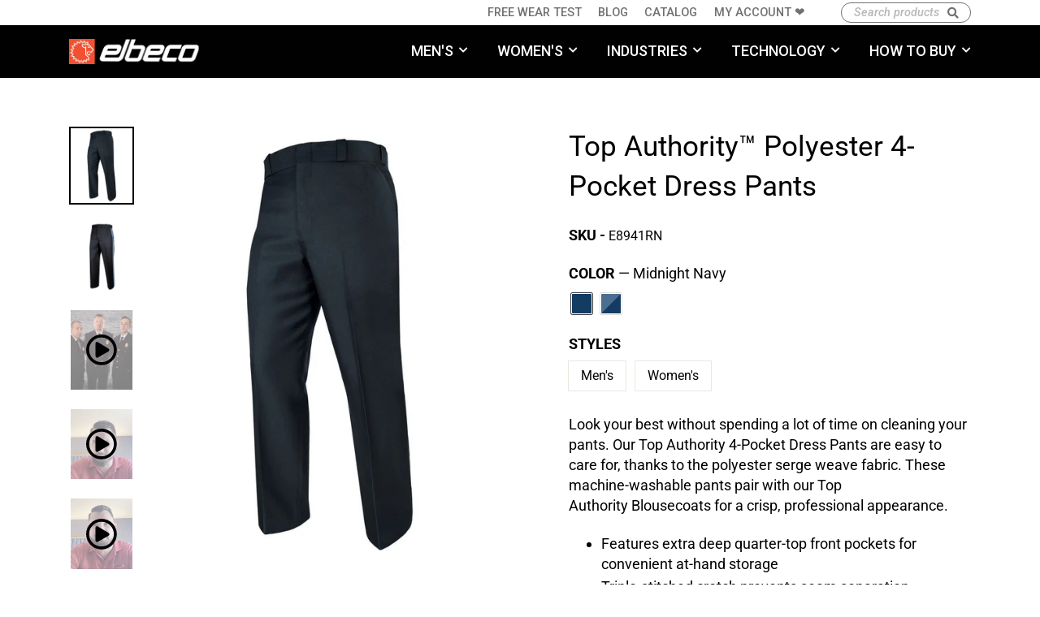

--- FILE ---
content_type: text/html; charset=utf-8
request_url: https://shop.elbeco.com/products/top-authority-polyester-4-pocket-dress-pants
body_size: 34370
content:
<!doctype html>
<html class="no-js" lang="en">
<head>
	<meta charset="utf-8">
	<meta http-equiv="X-UA-Compatible" content="IE=edge,chrome=1">
	<meta name="viewport" content="width=device-width,initial-scale=1">
	<meta name="theme-color" content="#111111">
	<link rel="canonical" href="https://shop.elbeco.com/products/top-authority-polyester-4-pocket-dress-pants">
	<meta name="format-detection" content="telephone=no">
  
  	<script>
      var hubsUrl = 'https://www.elbeco.com';
      
      // REDIRECT PAGES -------------------------------
      if (window.location.pathname == '/collections' || window.location.pathname == '/collections/') {
          window.location.replace(hubsUrl + '/industries');
      }
  	// END REDIRECT PAGE ----------------------------
	</script>
  
  
  	<!-- Google Tag Manager  -->
    <script>(function(w,d,s,l,i){w[l]=w[l]||[];w[l].push({'gtm.start':
    new Date().getTime(),event:'gtm.js'});var f=d.getElementsByTagName(s)[0],
    j=d.createElement(s),dl=l!='dataLayer'?'&l='+l:'';j.async=true;j.src=
    'https://www.googletagmanager.com/gtm.js?id='+i+dl;f.parentNode.insertBefore(j,f);
    })(window,document,'script','dataLayer','GTM-PRN6W74');</script>
    <!-- End Google Tag Manager --><link rel="shortcut icon" href="//shop.elbeco.com/cdn/shop/files/elbeco-favicon_32x32.png?v=1671039471" type="image/png" />
    <title>
		Top Authority Polyester 4-Pocket Dress Pants | Elbeco

</title><meta name="description" content="Look your best without spending a lot of time on cleaning your pants. Top Authority 4-Pocket Dress Pants offer a crisp, professional appearance."><meta property="og:site_name" content="Elbeco">
  <meta property="og:url" content="https://shop.elbeco.com/products/top-authority-polyester-4-pocket-dress-pants">
  <meta property="og:title" content="Top Authority™ Polyester 4-Pocket Dress Pants">
  <meta property="og:type" content="product">
  <meta property="og:description" content="Look your best without spending a lot of time on cleaning your pants. Top Authority 4-Pocket Dress Pants offer a crisp, professional appearance."><meta property="og:price:amount" content="0.00">
    <meta property="og:price:currency" content="USD"><meta property="og:image" content="http://shop.elbeco.com/cdn/shop/products/E8941RN_1200x630.jpg?v=1573740253"><meta property="og:image" content="http://shop.elbeco.com/cdn/shop/products/E8907RN_1200x630.jpg?v=1573740263"><meta property="og:image" content="http://shop.elbeco.com/cdn/shop/products/Capture_8bba510d-746a-48cf-a358-0ff0cbdc0fd1_1200x630.png?v=1658778908">
  <meta property="og:image:secure_url" content="https://shop.elbeco.com/cdn/shop/products/E8941RN_1200x630.jpg?v=1573740253"><meta property="og:image:secure_url" content="https://shop.elbeco.com/cdn/shop/products/E8907RN_1200x630.jpg?v=1573740263"><meta property="og:image:secure_url" content="https://shop.elbeco.com/cdn/shop/products/Capture_8bba510d-746a-48cf-a358-0ff0cbdc0fd1_1200x630.png?v=1658778908">
  <meta name="twitter:site" content="@">
  <meta name="twitter:card" content="summary_large_image">
  <meta name="twitter:title" content="Top Authority™ Polyester 4-Pocket Dress Pants">
  <meta name="twitter:description" content="Look your best without spending a lot of time on cleaning your pants. Top Authority 4-Pocket Dress Pants offer a crisp, professional appearance.">


  	<!-- GOOGLE FONTS -->
	<!-- 	<link href="https://fonts.googleapis.com/css?family=Heebo:300,400,700&display=swap" rel="stylesheet"> -->
	<!-- <link href="https://fonts.googleapis.com/css?family=Montserrat:300,400,500,500i,700&display=swap" rel="stylesheet"> -->
  	<link href="https://fonts.googleapis.com/css?family=Roboto:300,300i,400,500,500i,700|Russo+One&display=swap" rel="stylesheet">
  
  	<link rel="stylesheet" href="https://cdnjs.cloudflare.com/ajax/libs/font-awesome/5.11.2/css/all.min.css" integrity="sha256-+N4/V/SbAFiW1MPBCXnfnP9QSN3+Keu+NlB+0ev/YKQ=" crossorigin="anonymous" />
  	<link rel="stylesheet" href="https://stackpath.bootstrapcdn.com/bootstrap/4.3.1/css/bootstrap.min.css" integrity="sha384-ggOyR0iXCbMQv3Xipma34MD+dH/1fQ784/j6cY/iJTQUOhcWr7x9JvoRxT2MZw1T" crossorigin="anonymous">
  	<link rel="stylesheet" href="https://cdn2.hubspot.net/hubfs/6668530/assets/common.css" />
    <style data-shopify>
  @font-face {
  font-family: Roboto;
  font-weight: 400;
  font-style: normal;
  src: url("//shop.elbeco.com/cdn/fonts/roboto/roboto_n4.2019d890f07b1852f56ce63ba45b2db45d852cba.woff2") format("woff2"),
       url("//shop.elbeco.com/cdn/fonts/roboto/roboto_n4.238690e0007583582327135619c5f7971652fa9d.woff") format("woff");
}

  @font-face {
  font-family: Roboto;
  font-weight: 400;
  font-style: normal;
  src: url("//shop.elbeco.com/cdn/fonts/roboto/roboto_n4.2019d890f07b1852f56ce63ba45b2db45d852cba.woff2") format("woff2"),
       url("//shop.elbeco.com/cdn/fonts/roboto/roboto_n4.238690e0007583582327135619c5f7971652fa9d.woff") format("woff");
}


  @font-face {
  font-family: Roboto;
  font-weight: 700;
  font-style: normal;
  src: url("//shop.elbeco.com/cdn/fonts/roboto/roboto_n7.f38007a10afbbde8976c4056bfe890710d51dec2.woff2") format("woff2"),
       url("//shop.elbeco.com/cdn/fonts/roboto/roboto_n7.94bfdd3e80c7be00e128703d245c207769d763f9.woff") format("woff");
}

  @font-face {
  font-family: Roboto;
  font-weight: 400;
  font-style: italic;
  src: url("//shop.elbeco.com/cdn/fonts/roboto/roboto_i4.57ce898ccda22ee84f49e6b57ae302250655e2d4.woff2") format("woff2"),
       url("//shop.elbeco.com/cdn/fonts/roboto/roboto_i4.b21f3bd061cbcb83b824ae8c7671a82587b264bf.woff") format("woff");
}

  @font-face {
  font-family: Roboto;
  font-weight: 700;
  font-style: italic;
  src: url("//shop.elbeco.com/cdn/fonts/roboto/roboto_i7.7ccaf9410746f2c53340607c42c43f90a9005937.woff2") format("woff2"),
       url("//shop.elbeco.com/cdn/fonts/roboto/roboto_i7.49ec21cdd7148292bffea74c62c0df6e93551516.woff") format("woff");
}

</style>

    <link href="//shop.elbeco.com/cdn/shop/t/2/assets/theme.scss.css?v=89968923931882889901759259525" rel="stylesheet" type="text/css" media="all" />
    <link href="//shop.elbeco.com/cdn/shop/t/2/assets/offlineshopmode.css?v=72396954579846999771576677542" rel="stylesheet" type="text/css" media="all" />
  
	
 
  <script>
    document.documentElement.className = document.documentElement.className.replace('no-js', 'js');

    window.theme = window.theme || {};
    theme.strings = {
      addToCart: "Add to cart",
      soldOut: "Sold Out",
      unavailable: "Unavailable",
      stockLabel: "[count] in stock",
      willNotShipUntil: "Will not ship until [date]",
      willBeInStockAfter: "Will be in stock after [date]",
      waitingForStock: "Inventory on the way",
      cartSavings: "You're saving [savings]",
      cartEmpty: "Your cart is currently empty.",
      cartTermsConfirmation: "You must agree with the terms and conditions of sales to check out"
    };
    theme.settings = {
      dynamicVariantsEnable: true,
      dynamicVariantType: "button",
      cartType: "drawer",
      currenciesEnabled: false,
      nativeMultiCurrency: 1 > 1 ? true : false,
      moneyFormat: "${{amount}}",
      inventoryThreshold: 10,
      quickView: false,
      themeName: 'Motion',
      themeVersion: "4.4.0"
    };
  </script>

  	<script>window.performance && window.performance.mark && window.performance.mark('shopify.content_for_header.start');</script><meta id="shopify-digital-wallet" name="shopify-digital-wallet" content="/26974453805/digital_wallets/dialog">
<meta name="shopify-checkout-api-token" content="08eb7b0a8a5cb762adcb1e15a5767498">
<meta id="in-context-paypal-metadata" data-shop-id="26974453805" data-venmo-supported="true" data-environment="production" data-locale="en_US" data-paypal-v4="true" data-currency="USD">
<link rel="alternate" type="application/json+oembed" href="https://shop.elbeco.com/products/top-authority-polyester-4-pocket-dress-pants.oembed">
<script async="async" src="/checkouts/internal/preloads.js?locale=en-US"></script>
<script id="shopify-features" type="application/json">{"accessToken":"08eb7b0a8a5cb762adcb1e15a5767498","betas":["rich-media-storefront-analytics"],"domain":"shop.elbeco.com","predictiveSearch":true,"shopId":26974453805,"locale":"en"}</script>
<script>var Shopify = Shopify || {};
Shopify.shop = "elbeco.myshopify.com";
Shopify.locale = "en";
Shopify.currency = {"active":"USD","rate":"1.0"};
Shopify.country = "US";
Shopify.theme = {"name":"Motion","id":79399485485,"schema_name":"Motion","schema_version":"4.4.0","theme_store_id":847,"role":"main"};
Shopify.theme.handle = "null";
Shopify.theme.style = {"id":null,"handle":null};
Shopify.cdnHost = "shop.elbeco.com/cdn";
Shopify.routes = Shopify.routes || {};
Shopify.routes.root = "/";</script>
<script type="module">!function(o){(o.Shopify=o.Shopify||{}).modules=!0}(window);</script>
<script>!function(o){function n(){var o=[];function n(){o.push(Array.prototype.slice.apply(arguments))}return n.q=o,n}var t=o.Shopify=o.Shopify||{};t.loadFeatures=n(),t.autoloadFeatures=n()}(window);</script>
<script id="shop-js-analytics" type="application/json">{"pageType":"product"}</script>
<script defer="defer" async type="module" src="//shop.elbeco.com/cdn/shopifycloud/shop-js/modules/v2/client.init-shop-cart-sync_COMZFrEa.en.esm.js"></script>
<script defer="defer" async type="module" src="//shop.elbeco.com/cdn/shopifycloud/shop-js/modules/v2/chunk.common_CdXrxk3f.esm.js"></script>
<script type="module">
  await import("//shop.elbeco.com/cdn/shopifycloud/shop-js/modules/v2/client.init-shop-cart-sync_COMZFrEa.en.esm.js");
await import("//shop.elbeco.com/cdn/shopifycloud/shop-js/modules/v2/chunk.common_CdXrxk3f.esm.js");

  window.Shopify.SignInWithShop?.initShopCartSync?.({"fedCMEnabled":true,"windoidEnabled":true});

</script>
<script>(function() {
  var isLoaded = false;
  function asyncLoad() {
    if (isLoaded) return;
    isLoaded = true;
    var urls = ["https:\/\/cdn.shopify.com\/s\/files\/1\/0269\/7445\/3805\/t\/2\/assets\/globo.filter.init.js?shop=elbeco.myshopify.com"];
    for (var i = 0; i < urls.length; i++) {
      var s = document.createElement('script');
      s.type = 'text/javascript';
      s.async = true;
      s.src = urls[i];
      var x = document.getElementsByTagName('script')[0];
      x.parentNode.insertBefore(s, x);
    }
  };
  if(window.attachEvent) {
    window.attachEvent('onload', asyncLoad);
  } else {
    window.addEventListener('load', asyncLoad, false);
  }
})();</script>
<script id="__st">var __st={"a":26974453805,"offset":-18000,"reqid":"5be7c6bb-ab2c-4dd2-a556-d097f8914c62-1763492468","pageurl":"shop.elbeco.com\/products\/top-authority-polyester-4-pocket-dress-pants","u":"5159e428f597","p":"product","rtyp":"product","rid":4354254569517};</script>
<script>window.ShopifyPaypalV4VisibilityTracking = true;</script>
<script id="captcha-bootstrap">!function(){'use strict';const t='contact',e='account',n='new_comment',o=[[t,t],['blogs',n],['comments',n],[t,'customer']],c=[[e,'customer_login'],[e,'guest_login'],[e,'recover_customer_password'],[e,'create_customer']],r=t=>t.map((([t,e])=>`form[action*='/${t}']:not([data-nocaptcha='true']) input[name='form_type'][value='${e}']`)).join(','),a=t=>()=>t?[...document.querySelectorAll(t)].map((t=>t.form)):[];function s(){const t=[...o],e=r(t);return a(e)}const i='password',u='form_key',d=['recaptcha-v3-token','g-recaptcha-response','h-captcha-response',i],f=()=>{try{return window.sessionStorage}catch{return}},m='__shopify_v',_=t=>t.elements[u];function p(t,e,n=!1){try{const o=window.sessionStorage,c=JSON.parse(o.getItem(e)),{data:r}=function(t){const{data:e,action:n}=t;return t[m]||n?{data:e,action:n}:{data:t,action:n}}(c);for(const[e,n]of Object.entries(r))t.elements[e]&&(t.elements[e].value=n);n&&o.removeItem(e)}catch(o){console.error('form repopulation failed',{error:o})}}const l='form_type',E='cptcha';function T(t){t.dataset[E]=!0}const w=window,h=w.document,L='Shopify',v='ce_forms',y='captcha';let A=!1;((t,e)=>{const n=(g='f06e6c50-85a8-45c8-87d0-21a2b65856fe',I='https://cdn.shopify.com/shopifycloud/storefront-forms-hcaptcha/ce_storefront_forms_captcha_hcaptcha.v1.5.2.iife.js',D={infoText:'Protected by hCaptcha',privacyText:'Privacy',termsText:'Terms'},(t,e,n)=>{const o=w[L][v],c=o.bindForm;if(c)return c(t,g,e,D).then(n);var r;o.q.push([[t,g,e,D],n]),r=I,A||(h.body.append(Object.assign(h.createElement('script'),{id:'captcha-provider',async:!0,src:r})),A=!0)});var g,I,D;w[L]=w[L]||{},w[L][v]=w[L][v]||{},w[L][v].q=[],w[L][y]=w[L][y]||{},w[L][y].protect=function(t,e){n(t,void 0,e),T(t)},Object.freeze(w[L][y]),function(t,e,n,w,h,L){const[v,y,A,g]=function(t,e,n){const i=e?o:[],u=t?c:[],d=[...i,...u],f=r(d),m=r(i),_=r(d.filter((([t,e])=>n.includes(e))));return[a(f),a(m),a(_),s()]}(w,h,L),I=t=>{const e=t.target;return e instanceof HTMLFormElement?e:e&&e.form},D=t=>v().includes(t);t.addEventListener('submit',(t=>{const e=I(t);if(!e)return;const n=D(e)&&!e.dataset.hcaptchaBound&&!e.dataset.recaptchaBound,o=_(e),c=g().includes(e)&&(!o||!o.value);(n||c)&&t.preventDefault(),c&&!n&&(function(t){try{if(!f())return;!function(t){const e=f();if(!e)return;const n=_(t);if(!n)return;const o=n.value;o&&e.removeItem(o)}(t);const e=Array.from(Array(32),(()=>Math.random().toString(36)[2])).join('');!function(t,e){_(t)||t.append(Object.assign(document.createElement('input'),{type:'hidden',name:u})),t.elements[u].value=e}(t,e),function(t,e){const n=f();if(!n)return;const o=[...t.querySelectorAll(`input[type='${i}']`)].map((({name:t})=>t)),c=[...d,...o],r={};for(const[a,s]of new FormData(t).entries())c.includes(a)||(r[a]=s);n.setItem(e,JSON.stringify({[m]:1,action:t.action,data:r}))}(t,e)}catch(e){console.error('failed to persist form',e)}}(e),e.submit())}));const S=(t,e)=>{t&&!t.dataset[E]&&(n(t,e.some((e=>e===t))),T(t))};for(const o of['focusin','change'])t.addEventListener(o,(t=>{const e=I(t);D(e)&&S(e,y())}));const B=e.get('form_key'),M=e.get(l),P=B&&M;t.addEventListener('DOMContentLoaded',(()=>{const t=y();if(P)for(const e of t)e.elements[l].value===M&&p(e,B);[...new Set([...A(),...v().filter((t=>'true'===t.dataset.shopifyCaptcha))])].forEach((e=>S(e,t)))}))}(h,new URLSearchParams(w.location.search),n,t,e,['guest_login'])})(!0,!0)}();</script>
<script integrity="sha256-52AcMU7V7pcBOXWImdc/TAGTFKeNjmkeM1Pvks/DTgc=" data-source-attribution="shopify.loadfeatures" defer="defer" src="//shop.elbeco.com/cdn/shopifycloud/storefront/assets/storefront/load_feature-81c60534.js" crossorigin="anonymous"></script>
<script data-source-attribution="shopify.dynamic_checkout.dynamic.init">var Shopify=Shopify||{};Shopify.PaymentButton=Shopify.PaymentButton||{isStorefrontPortableWallets:!0,init:function(){window.Shopify.PaymentButton.init=function(){};var t=document.createElement("script");t.src="https://shop.elbeco.com/cdn/shopifycloud/portable-wallets/latest/portable-wallets.en.js",t.type="module",document.head.appendChild(t)}};
</script>
<script data-source-attribution="shopify.dynamic_checkout.buyer_consent">
  function portableWalletsHideBuyerConsent(e){var t=document.getElementById("shopify-buyer-consent"),n=document.getElementById("shopify-subscription-policy-button");t&&n&&(t.classList.add("hidden"),t.setAttribute("aria-hidden","true"),n.removeEventListener("click",e))}function portableWalletsShowBuyerConsent(e){var t=document.getElementById("shopify-buyer-consent"),n=document.getElementById("shopify-subscription-policy-button");t&&n&&(t.classList.remove("hidden"),t.removeAttribute("aria-hidden"),n.addEventListener("click",e))}window.Shopify?.PaymentButton&&(window.Shopify.PaymentButton.hideBuyerConsent=portableWalletsHideBuyerConsent,window.Shopify.PaymentButton.showBuyerConsent=portableWalletsShowBuyerConsent);
</script>
<script>
  function portableWalletsCleanup(e){e&&e.src&&console.error("Failed to load portable wallets script "+e.src);var t=document.querySelectorAll("shopify-accelerated-checkout .shopify-payment-button__skeleton, shopify-accelerated-checkout-cart .wallet-cart-button__skeleton"),e=document.getElementById("shopify-buyer-consent");for(let e=0;e<t.length;e++)t[e].remove();e&&e.remove()}function portableWalletsNotLoadedAsModule(e){e instanceof ErrorEvent&&"string"==typeof e.message&&e.message.includes("import.meta")&&"string"==typeof e.filename&&e.filename.includes("portable-wallets")&&(window.removeEventListener("error",portableWalletsNotLoadedAsModule),window.Shopify.PaymentButton.failedToLoad=e,"loading"===document.readyState?document.addEventListener("DOMContentLoaded",window.Shopify.PaymentButton.init):window.Shopify.PaymentButton.init())}window.addEventListener("error",portableWalletsNotLoadedAsModule);
</script>

<script type="module" src="https://shop.elbeco.com/cdn/shopifycloud/portable-wallets/latest/portable-wallets.en.js" onError="portableWalletsCleanup(this)" crossorigin="anonymous"></script>
<script nomodule>
  document.addEventListener("DOMContentLoaded", portableWalletsCleanup);
</script>

<link id="shopify-accelerated-checkout-styles" rel="stylesheet" media="screen" href="https://shop.elbeco.com/cdn/shopifycloud/portable-wallets/latest/accelerated-checkout-backwards-compat.css" crossorigin="anonymous">
<style id="shopify-accelerated-checkout-cart">
        #shopify-buyer-consent {
  margin-top: 1em;
  display: inline-block;
  width: 100%;
}

#shopify-buyer-consent.hidden {
  display: none;
}

#shopify-subscription-policy-button {
  background: none;
  border: none;
  padding: 0;
  text-decoration: underline;
  font-size: inherit;
  cursor: pointer;
}

#shopify-subscription-policy-button::before {
  box-shadow: none;
}

      </style>

<script>window.performance && window.performance.mark && window.performance.mark('shopify.content_for_header.end');</script>
  
	<style>.spf-filter-loading #gf-products > *:not(.spf-product--skeleton), .spf-filter-loading [data-globo-filter-items] > *:not(.spf-product--skeleton){visibility: hidden; opacity: 0}</style>
<link rel="preconnect" href="https://filter-v1.globosoftware.net" />
<script>
  document.getElementsByTagName('html')[0].classList.add('spf-filter-loading');
  window.addEventListener("globoFilterRenderCompleted",function(e){document.getElementsByTagName('html')[0].classList.remove('spf-filter-loading')})
  window.sortByRelevance = false;
  window.moneyFormat = "${{amount}}";
  window.GloboMoneyFormat = "${{amount}}";
  window.GloboMoneyWithCurrencyFormat = "${{amount}} USD";
  window.filterPriceRate = 1;
  window.filterPriceAdjustment = 1;

  window.shopCurrency = "USD";
  window.currentCurrency = "USD";

  window.isMultiCurrency = false;
  window.globoFilterAssetsUrl = '//shop.elbeco.com/cdn/shop/t/2/assets/';
  window.assetsUrl = '//shop.elbeco.com/cdn/shop/t/2/assets/';
  window.filesUrl = '//shop.elbeco.com/cdn/shop/files/';
  var page_id = 0;
  var globo_filters_json = {"default":0,"155063320621":9439,"162752233517":9439,"155063418925":9439,"155063615533":9441,"155063549997":9441,"155063517229":9441,"155063484461":9441,"155063713837":9441,"155063648301":9441,"155063681069":9441,"1":9445}
  var GloboFilterConfig = {
    api: {
      filterUrl: "https://filter-v1.globosoftware.net/filter",
      searchUrl: "https://filter-v1.globosoftware.net/search",
      url: "https://filter-v1.globosoftware.net",
    },
    shop: {
      name: "Elbeco",
      url: "https://shop.elbeco.com",
      domain: "elbeco.myshopify.com",
      is_multicurrency: false,
      currency: "USD",
      cur_currency: "USD",
      cur_locale: "en",
      cur_country: "US",
      locale: "en",
      root_url: "",
      country_code: "US",
      product_image: {width: 500, height: 500},
      no_image_url: "https://cdn.shopify.com/s/images/themes/product-1.png",
      themeStoreId: 847,
      swatches:  {"color":{"black":{"mode":1,"color_1":"#000"},"blue":{"mode":1,"color_1":"#5EA6C7"},"brown":{"mode":1,"color_1":"#573826"},"khaki":{"mode":1,"color_1":"#B9AC97"},"midnight navy":{"mode":1,"color_1":"#143B61"},"o.d. green":{"mode":1,"color_1":"#45532D"},"spruce green":{"mode":1,"color_1":"#16433A"},"white":{"mode":1,"color_1":"#fff"},"ca green":{"mode":1,"color_1":"#657243"},"forest green":{"mode":1,"color_1":"#465233"},"french blue":{"mode":1,"color_1":"#4A6D91"},"gray":{"mode":1,"color_1":"#9CA0A4"},"medium blue":{"mode":1,"color_1":"#6B859F"},"hivis":{"mode":1,"color_1":"#D2DF6E"},"hivis\/black":{"mode":2,"color_1":"#D2DF6E","color_2":"#000"},"hivis\/navy":{"mode":2,"color_1":"#D2DF6E","color_2":"#143B61"},"light blue":{"mode":1,"color_1":"#ABC2D2"},"midnight navy w\/ french blue stripe":{"mode":2,"color_1":"#4A6D91","color_2":"#143B61"},"midnight navy w\/ gold stripe":{"mode":2,"color_1":"#d4af37","color_2":"#143B61"},"silvertan":{"mode":1,"color_1":"#F1F2E8"},"tan":{"mode":1,"color_1":"#CCCDB6"},"spruce green w\/ black stripe":{"mode":2,"color_1":"#16433A","color_2":"#000"},"spruce green w\/ gray stripe":{"mode":2,"color_1":"#16433A","color_2":"#9CA0A4"},"postal blue":{"mode":1,"color_1":"#5B6985"},"red":{"mode":1,"color_1":"#C03030"},"red\/hivis":{"mode":2,"color_1":"#C03030","color_2":"#D2DF6E"},"red\/midnight navy":{"mode":2,"color_1":"#C03030","color_2":"#143B61"},"royal blue":{"mode":1,"color_1":"#186AA4"},"royal blue\/navy":{"mode":2,"color_1":"#186AA4","color_2":"#143B61"},"blue bleach":{"mode":1,"color_1":"#ADC7CE"},"od green":{"mode":1,"color_1":"#45532d"},"heather gray":{"mode":1,"color_1":"#9CA0A4"},"orange":{"mode":1,"color_1":"#ff893c"},"new color":{"mode":1,"color_1":"#62fb00"},"od green w\/ tan stripe":{"mode":2,"color_1":"#45532d","color_2":"#CCCDB6"},"naval navy":{"mode":1,"color_1":"rgba(63, 65, 71, 1)"},"coyote brown":{"mode":1,"color_1":"rgba(198, 106, 50, 1)"},"storm grey":{"mode":1,"color_1":"rgba(163, 163, 163, 1)"}}},
      newUrlStruct: false,
      translation: {"default":{"search":{"suggestions":"Suggestions","collections":"Collections","pages":"Pages","products":"Products","view_all":"Search for","not_found":"Sorry, nothing found for"},"filter":{"filter_by":"Filter By","clear_all":"Clear All","clear":"Clear","in_stock":"In Stock","out_of_stock":"Out of Stock","ready_to_ship":"Ready to ship"},"sort":{"sort_by":"Sort By","manually":"Featured","availability_in_stock_first":"Availability","best_selling":"Best Selling","alphabetically_a_z":"Alphabetically, A-Z","alphabetically_z_a":"Alphabetically, Z-A","price_low_to_high":"Price, low to high","price_high_to_low":"Price, high to low","date_new_to_old":"Date, new to old","date_old_to_new":"Date, old to new","sale_off":"% Sale off"},"product":{"add_to_cart":"Add to cart","unavailable":"Unavailable","sold_out":"Sold out","sale":"Sale","load_more":"Load more","limit":"Show"},"labels":{"color":"Color","availability":"Availability","technology":"Technology","percent-sale":"Percent Sale","price":"Price","collection":"Collection","vendor":"Vendor","product-type":"Product Type","subcategory":"Subcategory","category":"Category","size":"Size","industry":"Industry","gender":"Gender","type":"Type"}}},
      redirects: null,
      images: ["button-arrow-2x.png","button-arrow.png","password-page-background.jpg"],
      settings: {"color_body_bg":"#ffffff","color_body_text":"#000000","color_borders":"#e8e8e1","color_button":"#111111","color_button_text":"#fff","color_cart_dot":"#ff4f33","color_header":"#fff","color_header_text":"#000","color_announcement":"#1c1d1d","color_announcement_text":"#fff","color_footer":"#111111","color_footer_text":"#fff","color_drawer_background":"#ffffff","color_drawer_text":"#000000","color_drawer_border":"#e8e8e1","color_drawer_button":"#111111","color_drawer_button_text":"#ffffff","color_modal_overlays":"#000","color_image_text":"#fff","color_image_2":"#000000","color_image_2_opacity":0,"color_image_1":"#000000","color_image_1_opacity":62,"color_small_image_bg":"#fff","color_large_image_bg":"#111111","type_header_font_family":{"error":"json not allowed for this object"},"type_header_spacing":"0","type_header_base_size":35,"type_header_line_height":1.2,"type_header_accent_transform":true,"type_headers_align_text":true,"type_base_font_family":{"error":"json not allowed for this object"},"type_base_spacing":"0","type_base_size":16,"type_base_line_height":1.4,"type_base_accent_transform":true,"icon_weight":"4px","icon_linecaps":"miter","animate_page_transitions":true,"animate_page_transition_style":"page-slow-fade","animate_sections":true,"animate_sections_background_style":"zoom-fade","animate_sections_text_style":"rise-up","animate_images":true,"animate_images_style":"zoom-fade","animate_buttons":true,"animate_underlines":true,"vendor_enable":false,"sku_enable":true,"quantity_enable":false,"variant_labels_enable":true,"variant_type":"button","enable_payment_button":true,"inventory_enable":false,"inventory_threshold":10,"inventory_transfers_enable":false,"product_save_amount":true,"product_save_type":"dollar","product_zoom_enable":true,"quick_shop_enable":false,"quick_shop_text":"Quick view","product_hover_image":false,"product_grid_image_size":"natural","product_color_swatches":true,"collection_color_swatches":false,"product_video_width":"1280","product_video_height":"720","product_video_style":"unmuted","product_content_1":"request-a-demo","product_content_2":"","product_content_3":"","product_contact":false,"product_contact_title":"Ask a question","product_contact_show_phone":false,"enable_product_reviews":false,"reviews_layout":"full","cart_type":"drawer","cart_additional_buttons":false,"cart_notes_enable":false,"cart_terms_conditions_enable":false,"cart_terms_conditions_link":null,"enable_currencies":false,"currency_format":"money_format","supported_currencies":"USD CAD INR GBP AUD EUR JPY","social_facebook_link":"","social_twitter_link":"","social_pinterest_link":"","social_instagram_link":"","social_snapchat_link":"","social_tumblr_link":"","social_linkedin_link":"","social_youtube_link":"","social_vimeo_link":"","share_facebook":true,"share_twitter":true,"share_pinterest":true,"homepage_social_image":null,"favicon":"\/\/shop.elbeco.com\/cdn\/shop\/files\/elbeco-favicon.png?v=1671039471","show_breadcrumbs":false,"search_type":"product,page","custom_tag_01":"","tag_01_header_image":null,"checkout_header_image":null,"checkout_logo_image":null,"checkout_logo_position":"left","checkout_logo_size":"medium","checkout_body_background_image":null,"checkout_body_background_color":"#fff","checkout_input_background_color_mode":"white","checkout_sidebar_background_image":null,"checkout_sidebar_background_color":"#fafafa","checkout_heading_font":"Helvetica Neue","checkout_body_font":"Helvetica Neue","checkout_accent_color":"#111111","checkout_button_color":"#111111","checkout_error_color":"#ff6d6d","default_currency":"USD","color_image_bg":"#000000","breadcrumb":true,"color_sale_tag":"#990000","color_input":"#ffffff","checkout_banner_background_color":"#fff","checkout_call_to_action_color":"#a26b25","checkout_use_header_image":false,"customer_layout":"customer_area"},
      separate_options: null,
      home_filter: false,
      page: "product",
      cache: true,
      layout: "app"
    },
    taxes: null,
    special_countries: null,
    adjustments: null,

    year_make_model: {
      id: null
    },
    filter: {
      id: globo_filters_json[page_id] || globo_filters_json['default'] || 0,
      layout: 1,
      showCount: true,
      isLoadMore: 0,
      filter_on_search_page: true
    },
    search:{
      enable: true,
      zero_character_suggestion: false,
      layout: 2,
    },
    collection: {
      id:0,
      handle:'',
      sort: 'best-selling',
      tags: null,
      vendor: null,
      type: null,
      term: null,
      limit: 12,
      products_count: 0,
      excludeTags: null
    },
    customer: false,
    selector: {
      sortBy: '.collection-sorting',
      pagination: '.pagination:first, .paginate:first, .pagination-custom:first, #pagination:first, #gf_pagination_wrap',
      products: '.grid.grid-collage'
    }
  };

</script>
<script defer src="//shop.elbeco.com/cdn/shop/t/2/assets/v5.globo.filter.lib.js?v=80738266808611397481648654768"></script>

<link rel="preload stylesheet" href="//shop.elbeco.com/cdn/shop/t/2/assets/v5.globo.search.css?v=136502419725945332881629255647" as="style">





  
	<script src="https://cdnjs.cloudflare.com/ajax/libs/jquery/3.4.1/jquery.min.js"></script>
<!-- 		<script src="https://cdnjs.cloudflare.com/ajax/libs/jquery/1.11.2/jquery.min.js" ></script> -->
	<script>
    	//console.log($.fn.jquery);
    	//console.log(jQuery.fn.jquery);
      	//jQuery.noConflict();
// 		var $j =  jQuery.noConflict();
	</script>

   <script src="//shop.elbeco.com/cdn/shop/t/2/assets/elbeco-vendorscripts-v2.js" ></script>  

  

  <script src="//shop.elbeco.com/cdn/shop/t/2/assets/theme.js?v=164314437464306343351634224547" defer="defer"></script><script type="application/ld+json">
{
  "@context": "https://schema.org",
  "@type": "Organization",
  "address": {
    "@type": "PostalAddress",
    "addressLocality": "Reading, PA",
    "postalCode": "19612",
    "streetAddress": "P.O. Box 13099"
  },
  "email": "info@elbeco.com",
  "faxNumber": "610-921-8651",
  "telephone": "610-921-0651",
  "name": "Elbeco Inc. - Professional Uniforms for the Public Safety Industry",
  "url": "https://www.elbeco.com/",
  "logo": "https://www.elbeco.com/hs-fs/hubfs/Elbeco-Logo-2023_336w_white.png",
  "sameAs": [
    "https://shop.elbeco.com/",
    "https://www.facebook.com/ElbecoInc/",
    "https://twitter.com/ElbecoInc",
    "https://www.instagram.com/elbeco_inc/",
    "https://www.linkedin.com/company/elbeco-inc-/"
  ]
}
</script>
<link href="https://monorail-edge.shopifysvc.com" rel="dns-prefetch">
<script>(function(){if ("sendBeacon" in navigator && "performance" in window) {try {var session_token_from_headers = performance.getEntriesByType('navigation')[0].serverTiming.find(x => x.name == '_s').description;} catch {var session_token_from_headers = undefined;}var session_cookie_matches = document.cookie.match(/_shopify_s=([^;]*)/);var session_token_from_cookie = session_cookie_matches && session_cookie_matches.length === 2 ? session_cookie_matches[1] : "";var session_token = session_token_from_headers || session_token_from_cookie || "";function handle_abandonment_event(e) {var entries = performance.getEntries().filter(function(entry) {return /monorail-edge.shopifysvc.com/.test(entry.name);});if (!window.abandonment_tracked && entries.length === 0) {window.abandonment_tracked = true;var currentMs = Date.now();var navigation_start = performance.timing.navigationStart;var payload = {shop_id: 26974453805,url: window.location.href,navigation_start,duration: currentMs - navigation_start,session_token,page_type: "product"};window.navigator.sendBeacon("https://monorail-edge.shopifysvc.com/v1/produce", JSON.stringify({schema_id: "online_store_buyer_site_abandonment/1.1",payload: payload,metadata: {event_created_at_ms: currentMs,event_sent_at_ms: currentMs}}));}}window.addEventListener('pagehide', handle_abandonment_event);}}());</script>
<script id="web-pixels-manager-setup">(function e(e,d,r,n,o){if(void 0===o&&(o={}),!Boolean(null===(a=null===(i=window.Shopify)||void 0===i?void 0:i.analytics)||void 0===a?void 0:a.replayQueue)){var i,a;window.Shopify=window.Shopify||{};var t=window.Shopify;t.analytics=t.analytics||{};var s=t.analytics;s.replayQueue=[],s.publish=function(e,d,r){return s.replayQueue.push([e,d,r]),!0};try{self.performance.mark("wpm:start")}catch(e){}var l=function(){var e={modern:/Edge?\/(1{2}[4-9]|1[2-9]\d|[2-9]\d{2}|\d{4,})\.\d+(\.\d+|)|Firefox\/(1{2}[4-9]|1[2-9]\d|[2-9]\d{2}|\d{4,})\.\d+(\.\d+|)|Chrom(ium|e)\/(9{2}|\d{3,})\.\d+(\.\d+|)|(Maci|X1{2}).+ Version\/(15\.\d+|(1[6-9]|[2-9]\d|\d{3,})\.\d+)([,.]\d+|)( \(\w+\)|)( Mobile\/\w+|) Safari\/|Chrome.+OPR\/(9{2}|\d{3,})\.\d+\.\d+|(CPU[ +]OS|iPhone[ +]OS|CPU[ +]iPhone|CPU IPhone OS|CPU iPad OS)[ +]+(15[._]\d+|(1[6-9]|[2-9]\d|\d{3,})[._]\d+)([._]\d+|)|Android:?[ /-](13[3-9]|1[4-9]\d|[2-9]\d{2}|\d{4,})(\.\d+|)(\.\d+|)|Android.+Firefox\/(13[5-9]|1[4-9]\d|[2-9]\d{2}|\d{4,})\.\d+(\.\d+|)|Android.+Chrom(ium|e)\/(13[3-9]|1[4-9]\d|[2-9]\d{2}|\d{4,})\.\d+(\.\d+|)|SamsungBrowser\/([2-9]\d|\d{3,})\.\d+/,legacy:/Edge?\/(1[6-9]|[2-9]\d|\d{3,})\.\d+(\.\d+|)|Firefox\/(5[4-9]|[6-9]\d|\d{3,})\.\d+(\.\d+|)|Chrom(ium|e)\/(5[1-9]|[6-9]\d|\d{3,})\.\d+(\.\d+|)([\d.]+$|.*Safari\/(?![\d.]+ Edge\/[\d.]+$))|(Maci|X1{2}).+ Version\/(10\.\d+|(1[1-9]|[2-9]\d|\d{3,})\.\d+)([,.]\d+|)( \(\w+\)|)( Mobile\/\w+|) Safari\/|Chrome.+OPR\/(3[89]|[4-9]\d|\d{3,})\.\d+\.\d+|(CPU[ +]OS|iPhone[ +]OS|CPU[ +]iPhone|CPU IPhone OS|CPU iPad OS)[ +]+(10[._]\d+|(1[1-9]|[2-9]\d|\d{3,})[._]\d+)([._]\d+|)|Android:?[ /-](13[3-9]|1[4-9]\d|[2-9]\d{2}|\d{4,})(\.\d+|)(\.\d+|)|Mobile Safari.+OPR\/([89]\d|\d{3,})\.\d+\.\d+|Android.+Firefox\/(13[5-9]|1[4-9]\d|[2-9]\d{2}|\d{4,})\.\d+(\.\d+|)|Android.+Chrom(ium|e)\/(13[3-9]|1[4-9]\d|[2-9]\d{2}|\d{4,})\.\d+(\.\d+|)|Android.+(UC? ?Browser|UCWEB|U3)[ /]?(15\.([5-9]|\d{2,})|(1[6-9]|[2-9]\d|\d{3,})\.\d+)\.\d+|SamsungBrowser\/(5\.\d+|([6-9]|\d{2,})\.\d+)|Android.+MQ{2}Browser\/(14(\.(9|\d{2,})|)|(1[5-9]|[2-9]\d|\d{3,})(\.\d+|))(\.\d+|)|K[Aa][Ii]OS\/(3\.\d+|([4-9]|\d{2,})\.\d+)(\.\d+|)/},d=e.modern,r=e.legacy,n=navigator.userAgent;return n.match(d)?"modern":n.match(r)?"legacy":"unknown"}(),u="modern"===l?"modern":"legacy",c=(null!=n?n:{modern:"",legacy:""})[u],f=function(e){return[e.baseUrl,"/wpm","/b",e.hashVersion,"modern"===e.buildTarget?"m":"l",".js"].join("")}({baseUrl:d,hashVersion:r,buildTarget:u}),m=function(e){var d=e.version,r=e.bundleTarget,n=e.surface,o=e.pageUrl,i=e.monorailEndpoint;return{emit:function(e){var a=e.status,t=e.errorMsg,s=(new Date).getTime(),l=JSON.stringify({metadata:{event_sent_at_ms:s},events:[{schema_id:"web_pixels_manager_load/3.1",payload:{version:d,bundle_target:r,page_url:o,status:a,surface:n,error_msg:t},metadata:{event_created_at_ms:s}}]});if(!i)return console&&console.warn&&console.warn("[Web Pixels Manager] No Monorail endpoint provided, skipping logging."),!1;try{return self.navigator.sendBeacon.bind(self.navigator)(i,l)}catch(e){}var u=new XMLHttpRequest;try{return u.open("POST",i,!0),u.setRequestHeader("Content-Type","text/plain"),u.send(l),!0}catch(e){return console&&console.warn&&console.warn("[Web Pixels Manager] Got an unhandled error while logging to Monorail."),!1}}}}({version:r,bundleTarget:l,surface:e.surface,pageUrl:self.location.href,monorailEndpoint:e.monorailEndpoint});try{o.browserTarget=l,function(e){var d=e.src,r=e.async,n=void 0===r||r,o=e.onload,i=e.onerror,a=e.sri,t=e.scriptDataAttributes,s=void 0===t?{}:t,l=document.createElement("script"),u=document.querySelector("head"),c=document.querySelector("body");if(l.async=n,l.src=d,a&&(l.integrity=a,l.crossOrigin="anonymous"),s)for(var f in s)if(Object.prototype.hasOwnProperty.call(s,f))try{l.dataset[f]=s[f]}catch(e){}if(o&&l.addEventListener("load",o),i&&l.addEventListener("error",i),u)u.appendChild(l);else{if(!c)throw new Error("Did not find a head or body element to append the script");c.appendChild(l)}}({src:f,async:!0,onload:function(){if(!function(){var e,d;return Boolean(null===(d=null===(e=window.Shopify)||void 0===e?void 0:e.analytics)||void 0===d?void 0:d.initialized)}()){var d=window.webPixelsManager.init(e)||void 0;if(d){var r=window.Shopify.analytics;r.replayQueue.forEach((function(e){var r=e[0],n=e[1],o=e[2];d.publishCustomEvent(r,n,o)})),r.replayQueue=[],r.publish=d.publishCustomEvent,r.visitor=d.visitor,r.initialized=!0}}},onerror:function(){return m.emit({status:"failed",errorMsg:"".concat(f," has failed to load")})},sri:function(e){var d=/^sha384-[A-Za-z0-9+/=]+$/;return"string"==typeof e&&d.test(e)}(c)?c:"",scriptDataAttributes:o}),m.emit({status:"loading"})}catch(e){m.emit({status:"failed",errorMsg:(null==e?void 0:e.message)||"Unknown error"})}}})({shopId: 26974453805,storefrontBaseUrl: "https://shop.elbeco.com",extensionsBaseUrl: "https://extensions.shopifycdn.com/cdn/shopifycloud/web-pixels-manager",monorailEndpoint: "https://monorail-edge.shopifysvc.com/unstable/produce_batch",surface: "storefront-renderer",enabledBetaFlags: ["2dca8a86"],webPixelsConfigList: [{"id":"525303961","configuration":"{\"config\":\"{\\\"pixel_id\\\":\\\"G-REQD230KFT\\\",\\\"gtag_events\\\":[{\\\"type\\\":\\\"purchase\\\",\\\"action_label\\\":\\\"G-REQD230KFT\\\"},{\\\"type\\\":\\\"page_view\\\",\\\"action_label\\\":\\\"G-REQD230KFT\\\"},{\\\"type\\\":\\\"view_item\\\",\\\"action_label\\\":\\\"G-REQD230KFT\\\"},{\\\"type\\\":\\\"search\\\",\\\"action_label\\\":\\\"G-REQD230KFT\\\"},{\\\"type\\\":\\\"add_to_cart\\\",\\\"action_label\\\":\\\"G-REQD230KFT\\\"},{\\\"type\\\":\\\"begin_checkout\\\",\\\"action_label\\\":\\\"G-REQD230KFT\\\"},{\\\"type\\\":\\\"add_payment_info\\\",\\\"action_label\\\":\\\"G-REQD230KFT\\\"}],\\\"enable_monitoring_mode\\\":false}\"}","eventPayloadVersion":"v1","runtimeContext":"OPEN","scriptVersion":"b2a88bafab3e21179ed38636efcd8a93","type":"APP","apiClientId":1780363,"privacyPurposes":[],"dataSharingAdjustments":{"protectedCustomerApprovalScopes":["read_customer_address","read_customer_email","read_customer_name","read_customer_personal_data","read_customer_phone"]}},{"id":"121143449","eventPayloadVersion":"v1","runtimeContext":"LAX","scriptVersion":"1","type":"CUSTOM","privacyPurposes":["ANALYTICS"],"name":"Google Analytics tag (migrated)"},{"id":"shopify-app-pixel","configuration":"{}","eventPayloadVersion":"v1","runtimeContext":"STRICT","scriptVersion":"0450","apiClientId":"shopify-pixel","type":"APP","privacyPurposes":["ANALYTICS","MARKETING"]},{"id":"shopify-custom-pixel","eventPayloadVersion":"v1","runtimeContext":"LAX","scriptVersion":"0450","apiClientId":"shopify-pixel","type":"CUSTOM","privacyPurposes":["ANALYTICS","MARKETING"]}],isMerchantRequest: false,initData: {"shop":{"name":"Elbeco","paymentSettings":{"currencyCode":"USD"},"myshopifyDomain":"elbeco.myshopify.com","countryCode":"US","storefrontUrl":"https:\/\/shop.elbeco.com"},"customer":null,"cart":null,"checkout":null,"productVariants":[{"price":{"amount":0.0,"currencyCode":"USD"},"product":{"title":"Top Authority™ Polyester 4-Pocket Dress Pants","vendor":"Elbeco","id":"4354254569517","untranslatedTitle":"Top Authority™ Polyester 4-Pocket Dress Pants","url":"\/products\/top-authority-polyester-4-pocket-dress-pants","type":"Dress Uniforms"},"id":"31207414595629","image":{"src":"\/\/shop.elbeco.com\/cdn\/shop\/products\/E8941RN.jpg?v=1573740253"},"sku":"E8941RN","title":"Midnight Navy","untranslatedTitle":"Midnight Navy"},{"price":{"amount":0.0,"currencyCode":"USD"},"product":{"title":"Top Authority™ Polyester 4-Pocket Dress Pants","vendor":"Elbeco","id":"4354254569517","untranslatedTitle":"Top Authority™ Polyester 4-Pocket Dress Pants","url":"\/products\/top-authority-polyester-4-pocket-dress-pants","type":"Dress Uniforms"},"id":"31207414628397","image":{"src":"\/\/shop.elbeco.com\/cdn\/shop\/products\/E8907RN.jpg?v=1573740263"},"sku":"E8907RN","title":"Midnight Navy w\/ French Blue Stripe","untranslatedTitle":"Midnight Navy w\/ French Blue Stripe"}],"purchasingCompany":null},},"https://shop.elbeco.com/cdn","ae1676cfwd2530674p4253c800m34e853cb",{"modern":"","legacy":""},{"shopId":"26974453805","storefrontBaseUrl":"https:\/\/shop.elbeco.com","extensionBaseUrl":"https:\/\/extensions.shopifycdn.com\/cdn\/shopifycloud\/web-pixels-manager","surface":"storefront-renderer","enabledBetaFlags":"[\"2dca8a86\"]","isMerchantRequest":"false","hashVersion":"ae1676cfwd2530674p4253c800m34e853cb","publish":"custom","events":"[[\"page_viewed\",{}],[\"product_viewed\",{\"productVariant\":{\"price\":{\"amount\":0.0,\"currencyCode\":\"USD\"},\"product\":{\"title\":\"Top Authority™ Polyester 4-Pocket Dress Pants\",\"vendor\":\"Elbeco\",\"id\":\"4354254569517\",\"untranslatedTitle\":\"Top Authority™ Polyester 4-Pocket Dress Pants\",\"url\":\"\/products\/top-authority-polyester-4-pocket-dress-pants\",\"type\":\"Dress Uniforms\"},\"id\":\"31207414595629\",\"image\":{\"src\":\"\/\/shop.elbeco.com\/cdn\/shop\/products\/E8941RN.jpg?v=1573740253\"},\"sku\":\"E8941RN\",\"title\":\"Midnight Navy\",\"untranslatedTitle\":\"Midnight Navy\"}}]]"});</script><script>
  window.ShopifyAnalytics = window.ShopifyAnalytics || {};
  window.ShopifyAnalytics.meta = window.ShopifyAnalytics.meta || {};
  window.ShopifyAnalytics.meta.currency = 'USD';
  var meta = {"product":{"id":4354254569517,"gid":"gid:\/\/shopify\/Product\/4354254569517","vendor":"Elbeco","type":"Dress Uniforms","variants":[{"id":31207414595629,"price":0,"name":"Top Authority™ Polyester 4-Pocket Dress Pants - Midnight Navy","public_title":"Midnight Navy","sku":"E8941RN"},{"id":31207414628397,"price":0,"name":"Top Authority™ Polyester 4-Pocket Dress Pants - Midnight Navy w\/ French Blue Stripe","public_title":"Midnight Navy w\/ French Blue Stripe","sku":"E8907RN"}],"remote":false},"page":{"pageType":"product","resourceType":"product","resourceId":4354254569517}};
  for (var attr in meta) {
    window.ShopifyAnalytics.meta[attr] = meta[attr];
  }
</script>
<script class="analytics">
  (function () {
    var customDocumentWrite = function(content) {
      var jquery = null;

      if (window.jQuery) {
        jquery = window.jQuery;
      } else if (window.Checkout && window.Checkout.$) {
        jquery = window.Checkout.$;
      }

      if (jquery) {
        jquery('body').append(content);
      }
    };

    var hasLoggedConversion = function(token) {
      if (token) {
        return document.cookie.indexOf('loggedConversion=' + token) !== -1;
      }
      return false;
    }

    var setCookieIfConversion = function(token) {
      if (token) {
        var twoMonthsFromNow = new Date(Date.now());
        twoMonthsFromNow.setMonth(twoMonthsFromNow.getMonth() + 2);

        document.cookie = 'loggedConversion=' + token + '; expires=' + twoMonthsFromNow;
      }
    }

    var trekkie = window.ShopifyAnalytics.lib = window.trekkie = window.trekkie || [];
    if (trekkie.integrations) {
      return;
    }
    trekkie.methods = [
      'identify',
      'page',
      'ready',
      'track',
      'trackForm',
      'trackLink'
    ];
    trekkie.factory = function(method) {
      return function() {
        var args = Array.prototype.slice.call(arguments);
        args.unshift(method);
        trekkie.push(args);
        return trekkie;
      };
    };
    for (var i = 0; i < trekkie.methods.length; i++) {
      var key = trekkie.methods[i];
      trekkie[key] = trekkie.factory(key);
    }
    trekkie.load = function(config) {
      trekkie.config = config || {};
      trekkie.config.initialDocumentCookie = document.cookie;
      var first = document.getElementsByTagName('script')[0];
      var script = document.createElement('script');
      script.type = 'text/javascript';
      script.onerror = function(e) {
        var scriptFallback = document.createElement('script');
        scriptFallback.type = 'text/javascript';
        scriptFallback.onerror = function(error) {
                var Monorail = {
      produce: function produce(monorailDomain, schemaId, payload) {
        var currentMs = new Date().getTime();
        var event = {
          schema_id: schemaId,
          payload: payload,
          metadata: {
            event_created_at_ms: currentMs,
            event_sent_at_ms: currentMs
          }
        };
        return Monorail.sendRequest("https://" + monorailDomain + "/v1/produce", JSON.stringify(event));
      },
      sendRequest: function sendRequest(endpointUrl, payload) {
        // Try the sendBeacon API
        if (window && window.navigator && typeof window.navigator.sendBeacon === 'function' && typeof window.Blob === 'function' && !Monorail.isIos12()) {
          var blobData = new window.Blob([payload], {
            type: 'text/plain'
          });

          if (window.navigator.sendBeacon(endpointUrl, blobData)) {
            return true;
          } // sendBeacon was not successful

        } // XHR beacon

        var xhr = new XMLHttpRequest();

        try {
          xhr.open('POST', endpointUrl);
          xhr.setRequestHeader('Content-Type', 'text/plain');
          xhr.send(payload);
        } catch (e) {
          console.log(e);
        }

        return false;
      },
      isIos12: function isIos12() {
        return window.navigator.userAgent.lastIndexOf('iPhone; CPU iPhone OS 12_') !== -1 || window.navigator.userAgent.lastIndexOf('iPad; CPU OS 12_') !== -1;
      }
    };
    Monorail.produce('monorail-edge.shopifysvc.com',
      'trekkie_storefront_load_errors/1.1',
      {shop_id: 26974453805,
      theme_id: 79399485485,
      app_name: "storefront",
      context_url: window.location.href,
      source_url: "//shop.elbeco.com/cdn/s/trekkie.storefront.308893168db1679b4a9f8a086857af995740364f.min.js"});

        };
        scriptFallback.async = true;
        scriptFallback.src = '//shop.elbeco.com/cdn/s/trekkie.storefront.308893168db1679b4a9f8a086857af995740364f.min.js';
        first.parentNode.insertBefore(scriptFallback, first);
      };
      script.async = true;
      script.src = '//shop.elbeco.com/cdn/s/trekkie.storefront.308893168db1679b4a9f8a086857af995740364f.min.js';
      first.parentNode.insertBefore(script, first);
    };
    trekkie.load(
      {"Trekkie":{"appName":"storefront","development":false,"defaultAttributes":{"shopId":26974453805,"isMerchantRequest":null,"themeId":79399485485,"themeCityHash":"381096656878791487","contentLanguage":"en","currency":"USD","eventMetadataId":"f01ff66c-fbaf-4594-91b1-15a334bcb7ba"},"isServerSideCookieWritingEnabled":true,"monorailRegion":"shop_domain","enabledBetaFlags":["f0df213a"]},"Session Attribution":{},"S2S":{"facebookCapiEnabled":false,"source":"trekkie-storefront-renderer","apiClientId":580111}}
    );

    var loaded = false;
    trekkie.ready(function() {
      if (loaded) return;
      loaded = true;

      window.ShopifyAnalytics.lib = window.trekkie;

      var originalDocumentWrite = document.write;
      document.write = customDocumentWrite;
      try { window.ShopifyAnalytics.merchantGoogleAnalytics.call(this); } catch(error) {};
      document.write = originalDocumentWrite;

      window.ShopifyAnalytics.lib.page(null,{"pageType":"product","resourceType":"product","resourceId":4354254569517,"shopifyEmitted":true});

      var match = window.location.pathname.match(/checkouts\/(.+)\/(thank_you|post_purchase)/)
      var token = match? match[1]: undefined;
      if (!hasLoggedConversion(token)) {
        setCookieIfConversion(token);
        window.ShopifyAnalytics.lib.track("Viewed Product",{"currency":"USD","variantId":31207414595629,"productId":4354254569517,"productGid":"gid:\/\/shopify\/Product\/4354254569517","name":"Top Authority™ Polyester 4-Pocket Dress Pants - Midnight Navy","price":"0.00","sku":"E8941RN","brand":"Elbeco","variant":"Midnight Navy","category":"Dress Uniforms","nonInteraction":true,"remote":false},undefined,undefined,{"shopifyEmitted":true});
      window.ShopifyAnalytics.lib.track("monorail:\/\/trekkie_storefront_viewed_product\/1.1",{"currency":"USD","variantId":31207414595629,"productId":4354254569517,"productGid":"gid:\/\/shopify\/Product\/4354254569517","name":"Top Authority™ Polyester 4-Pocket Dress Pants - Midnight Navy","price":"0.00","sku":"E8941RN","brand":"Elbeco","variant":"Midnight Navy","category":"Dress Uniforms","nonInteraction":true,"remote":false,"referer":"https:\/\/shop.elbeco.com\/products\/top-authority-polyester-4-pocket-dress-pants"});
      }
    });


        var eventsListenerScript = document.createElement('script');
        eventsListenerScript.async = true;
        eventsListenerScript.src = "//shop.elbeco.com/cdn/shopifycloud/storefront/assets/shop_events_listener-3da45d37.js";
        document.getElementsByTagName('head')[0].appendChild(eventsListenerScript);

})();</script>
  <script>
  if (!window.ga || (window.ga && typeof window.ga !== 'function')) {
    window.ga = function ga() {
      (window.ga.q = window.ga.q || []).push(arguments);
      if (window.Shopify && window.Shopify.analytics && typeof window.Shopify.analytics.publish === 'function') {
        window.Shopify.analytics.publish("ga_stub_called", {}, {sendTo: "google_osp_migration"});
      }
      console.error("Shopify's Google Analytics stub called with:", Array.from(arguments), "\nSee https://help.shopify.com/manual/promoting-marketing/pixels/pixel-migration#google for more information.");
    };
    if (window.Shopify && window.Shopify.analytics && typeof window.Shopify.analytics.publish === 'function') {
      window.Shopify.analytics.publish("ga_stub_initialized", {}, {sendTo: "google_osp_migration"});
    }
  }
</script>
<script
  defer
  src="https://shop.elbeco.com/cdn/shopifycloud/perf-kit/shopify-perf-kit-2.1.2.min.js"
  data-application="storefront-renderer"
  data-shop-id="26974453805"
  data-render-region="gcp-us-central1"
  data-page-type="product"
  data-theme-instance-id="79399485485"
  data-theme-name="Motion"
  data-theme-version="4.4.0"
  data-monorail-region="shop_domain"
  data-resource-timing-sampling-rate="10"
  data-shs="true"
  data-shs-beacon="true"
  data-shs-export-with-fetch="true"
  data-shs-logs-sample-rate="1"
></script>
</head>

<body class="template-product" data-transitions="true">
 
  
  <!-- Google Tag Manager (noscript)  -->
  <noscript><iframe src="https://www.googletagmanager.com/ns.html?id=GTM-PRN6W74"
  height="0" width="0" style="display:none;visibility:hidden"></iframe></noscript>
  <!-- End Google Tag Manager (noscript) -->

  
  
    <script type="text/javascript">window.setTimeout(function() { document.body.className += " loaded"; }, 25);</script>
  

  <a class="in-page-link visually-hidden skip-link" href="#MainContent">Skip to content</a>

  <div id="PageContainer" class="page-container">
    <div class="transition-body">

      
	
      <div id="shopify-section-custom_header" class="shopify-section"><header class="elb-header">
	
	<div class="elb-header__top">
		<div class="container h-100">
			<div class="row align-items-center justify-content-center justify-content-lg-end h-100">
				<div class="col-lg-auto d-none d-md-flex">
					<div class="elb-topmenu">
						<span id="hs_cos_wrapper_module_1574077190955144_" class="hs_cos_wrapper hs_cos_wrapper_widget hs_cos_wrapper_type_menu" style="" data-hs-cos-general-type="widget" data-hs-cos-type="menu"><div id="hs_menu_wrapper_module_1574077190955144_" class="hs-menu-wrapper active-branch flyouts hs-menu-flow-horizontal" role="navigation" data-sitemap-name="default" data-menu-id="21049987916" aria-label="Navigation Menu">
 <ul role="menu">
  <li class="hs-menu-item hs-menu-depth-1" role="none"><a href="https://www.elbeco.com/resources/wear-test" role="menuitem">Free Wear Test</a></li>
  <li class="hs-menu-item hs-menu-depth-1" role="none"><a href="https://www.elbeco.com/blog" role="menuitem">Blog</a></li>
  <li class="hs-menu-item hs-menu-depth-1" role="none"><a href="https://www.elbeco.com/catalog" role="menuitem">Catalog</a></li>
  <li class="hs-menu-item hs-menu-depth-1" role="none"><a href="https://shop.elbeco.com/account/login" role="menuitem">My Account ❤︎</a></li>
 </ul>
</div></span>
					</div>
				</div>
				<div class="col-lg-auto elb-header__form-col">
					<form class="elb-header__search-form" action="https://shop.elbeco.com/search" method="get" role="search">
						<button class="elb-header__search-btn" type="submit"><i class="fas fa-search"></i></button>
						<input class="elb-header__search-input" type="text" name="q" value="" placeholder="Search products">
					</form>
				</div>
				<div class="elb-cart-container col-lg-auto elb-header__cart-col ">			
				</div>
			</div>
		</div>
	</div>
	<div class="elb-header__bottom">
		<div class="container h-100">
			<div class="row h-100">
				<div class="elb-header__bottom-left-col  col-12 col-lg-2">
					<div class="d-flex align-items-center h-100  ">
						<span id="hs_cos_wrapper_module_1574077190955144_hs_logo_widget" class="hs_cos_wrapper hs_cos_wrapper_widget hs_cos_wrapper_type_logo" style="" data-hs-cos-general-type="widget" data-hs-cos-type="logo"><a href="//www.elbeco.com/" id="hs-link-module_1574077190955144_hs_logo_widget" style="border-width:0px;border:0px;"><img src="https://www.elbeco.com/hs-fs/hubfs/Elbeco-Logo-2023_336w_white.png?width=336&amp;height=67&amp;name=Elbeco-Logo-2023_336w_white.png" class="hs-image-widget " height="67" style="height: auto;width:336px;border-width:0px;border:0px;" width="336" alt="Elbeco Inc. - Professional Uniforms for the Public Safety Industry" title="Elbeco Inc. - Professional Uniforms for the Public Safety Industry" srcset="https://www.elbeco.com/hs-fs/hubfs/Elbeco-Logo-2023_336w_white.png?width=168&amp;height=34&amp;name=Elbeco-Logo-2023_336w_white.png 168w, https://www.elbeco.com/hs-fs/hubfs/Elbeco-Logo-2023_336w_white.png?width=336&amp;height=67&amp;name=Elbeco-Logo-2023_336w_white.png 336w, https://www.elbeco.com/hs-fs/hubfs/Elbeco-Logo-2023_336w_white.png?width=504&amp;height=101&amp;name=Elbeco-Logo-2023_336w_white.png 504w, https://www.elbeco.com/hs-fs/hubfs/Elbeco-Logo-2023_336w_white.png?width=672&amp;height=134&amp;name=Elbeco-Logo-2023_336w_white.png 672w, https://www.elbeco.com/hs-fs/hubfs/Elbeco-Logo-2023_336w_white.png?width=840&amp;height=168&amp;name=Elbeco-Logo-2023_336w_white.png 840w, https://www.elbeco.com/hs-fs/hubfs/Elbeco-Logo-2023_336w_white.png?width=1008&amp;height=201&amp;name=Elbeco-Logo-2023_336w_white.png 1008w" sizes="(max-width: 336px) 100vw, 336px"></a></span>
					</div>
				</div>
				<div class="elb-header__bottom-right-col  col-12 col-lg-10">
					
					<div class="elb-mainmenu  h-100">
						<span id="hs_cos_wrapper_module_1574077190955144_" class="hs_cos_wrapper hs_cos_wrapper_widget hs_cos_wrapper_type_menu" style="" data-hs-cos-general-type="widget" data-hs-cos-type="menu"><div id="hs_menu_wrapper_module_1574077190955144_" class="hs-menu-wrapper active-branch flyouts hs-menu-flow-horizontal" role="navigation" data-sitemap-name="default" data-menu-id="20123811989" aria-label="Navigation Menu">
 <ul role="menu">
  <li class="hs-menu-item hs-menu-depth-1 hs-item-has-children" role="none"><a href="https://shop.elbeco.com/collections/mens" aria-haspopup="true" aria-expanded="false" role="menuitem">MEN'S</a>
   <ul role="menu" class="hs-menu-children-wrapper">
    <li class="hs-menu-item hs-menu-depth-2 hs-item-has-children" role="none"><a href="https://shop.elbeco.com/collections/mens/?gf_97438=tops" role="menuitem">Tops</a>
     <ul role="menu" class="hs-menu-children-wrapper">
      <li class="hs-menu-item hs-menu-depth-3" role="none"><a href="https://shop.elbeco.com/collections/mens/?gf_97438=tops&amp;gf_97469=uniform%20shirts" role="menuitem">Uniform Shirts</a></li>
      <li class="hs-menu-item hs-menu-depth-3" role="none"><a href="https://shop.elbeco.com/collections/mens/?gf_97438=tops&amp;gf_97469=polos" role="menuitem">Polos</a></li>
      <li class="hs-menu-item hs-menu-depth-3" role="none"><a href="https://shop.elbeco.com/collections/mens/?gf_97438=tops&amp;gf_97469=vest%20carriers" role="menuitem">Vest Carriers</a></li>
      <li class="hs-menu-item hs-menu-depth-3" role="none"><a href="https://shop.elbeco.com/collections/mens/?gf_97438=tops&amp;gf_97469=tactical%20tops" role="menuitem">Tactical</a></li>
     </ul></li>
    <li class="hs-menu-item hs-menu-depth-2 hs-item-has-children" role="none"><a href="https://shop.elbeco.com/collections/mens/?gf_97438=bottoms" role="menuitem">Bottoms</a>
     <ul role="menu" class="hs-menu-children-wrapper">
      <li class="hs-menu-item hs-menu-depth-3" role="none"><a href="https://shop.elbeco.com/collections/mens/?gf_97438=bottoms&amp;gf_97469=pants" role="menuitem">Pants</a></li>
      <li class="hs-menu-item hs-menu-depth-3" role="none"><a href="https://shop.elbeco.com/collections/mens/?gf_97438=bottoms&amp;gf_97469=shorts" role="menuitem">Shorts</a></li>
      <li class="hs-menu-item hs-menu-depth-3" role="none"><a href="https://shop.elbeco.com/collections/mens/?gf_97438=bottoms&amp;gf_97469=tactical%20bottoms" role="menuitem">Tactical</a></li>
     </ul></li>
    <li class="hs-menu-item hs-menu-depth-2 hs-item-has-children" role="none"><a href="https://shop.elbeco.com/collections/mens/?gf_97438=outerwear" role="menuitem">Outerwear</a>
     <ul role="menu" class="hs-menu-children-wrapper">
      <li class="hs-menu-item hs-menu-depth-3" role="none"><a href="https://shop.elbeco.com/collections/mens/?gf_97438=outerwear&amp;gf_97469=jackets" role="menuitem">Jackets</a></li>
      <li class="hs-menu-item hs-menu-depth-3" role="none"><a href="https://shop.elbeco.com/collections/mens/?gf_97438=outerwear&amp;gf_97469=job%20shirts" role="menuitem">Job Shirts</a></li>
      <li class="hs-menu-item hs-menu-depth-3" role="none"><a href="https://shop.elbeco.com/collections/mens/?gf_97438=outerwear&amp;gf_97469=soft%20shells" role="menuitem">Soft Shells</a></li>
      <li class="hs-menu-item hs-menu-depth-3" role="none"><a href="https://shop.elbeco.com/collections/mens/?gf_97438=outerwear&amp;gf_97469=hivis" role="menuitem">HiVis</a></li>
     </ul></li>
    <li class="hs-menu-item hs-menu-depth-2 hs-item-has-children" role="none"><a href="https://shop.elbeco.com/collections/mens/?gf_97438=dress%20uniforms" role="menuitem">Dress Uniforms</a>
     <ul role="menu" class="hs-menu-children-wrapper">
      <li class="hs-menu-item hs-menu-depth-3" role="none"><a href="https://shop.elbeco.com/collections/mens/?gf_97438=dress%20uniforms" role="menuitem">View All</a></li>
     </ul></li>
    <li class="hs-menu-item hs-menu-depth-2 hs-item-has-children" role="none"><a href="https://shop.elbeco.com/collections/mens/?gf_97469=NFPA%20Certified" role="menuitem">NFPA Certified</a>
     <ul role="menu" class="hs-menu-children-wrapper">
      <li class="hs-menu-item hs-menu-depth-3" role="none"><a href="https://shop.elbeco.com/collections/mens/?gf_97469=NFPA%20Certified" role="menuitem">Uniforms</a></li>
     </ul></li>
   </ul></li>
  <li class="hs-menu-item hs-menu-depth-1 hs-item-has-children" role="none"><a href="https://shop.elbeco.com/collections/womens" aria-haspopup="true" aria-expanded="false" role="menuitem">WOMEN'S</a>
   <ul role="menu" class="hs-menu-children-wrapper">
    <li class="hs-menu-item hs-menu-depth-2 hs-item-has-children" role="none"><a href="https://shop.elbeco.com/collections/womens/?gf_97438=tops" role="menuitem">Tops</a>
     <ul role="menu" class="hs-menu-children-wrapper">
      <li class="hs-menu-item hs-menu-depth-3" role="none"><a href="https://shop.elbeco.com/collections/womens/?gf_97438=tops&amp;gf_97469=uniform%20shirts" role="menuitem">Uniform Shirts</a></li>
      <li class="hs-menu-item hs-menu-depth-3" role="none"><a href="https://shop.elbeco.com/collections/womens/?gf_97438=tops&amp;gf_97469=polos" role="menuitem">Polos</a></li>
      <li class="hs-menu-item hs-menu-depth-3" role="none"><a href="https://shop.elbeco.com/collections/womens/?gf_97438=tops&amp;gf_97469=vest%20carriers" role="menuitem">Vest Carriers</a></li>
      <li class="hs-menu-item hs-menu-depth-3" role="none"><a href="https://shop.elbeco.com/collections/womens/?gf_97438=tops&amp;gf_97469=tactical%20tops" role="menuitem">Tactical</a></li>
     </ul></li>
    <li class="hs-menu-item hs-menu-depth-2 hs-item-has-children" role="none"><a href="https://shop.elbeco.com/collections/womens/?gf_97438=bottoms" role="menuitem">Bottoms</a>
     <ul role="menu" class="hs-menu-children-wrapper">
      <li class="hs-menu-item hs-menu-depth-3" role="none"><a href="https://shop.elbeco.com/collections/womens/?gf_97438=bottoms&amp;gf_97469=pants" role="menuitem">Pants</a></li>
      <li class="hs-menu-item hs-menu-depth-3" role="none"><a href="https://shop.elbeco.com/collections/womens/?gf_97438=bottoms&amp;gf_97469=shorts" role="menuitem">Shorts</a></li>
      <li class="hs-menu-item hs-menu-depth-3" role="none"><a href="https://shop.elbeco.com/collections/womens/?gf_97438=bottoms&amp;gf_97469=tactical%20bottoms" role="menuitem">Tactical</a></li>
     </ul></li>
    <li class="hs-menu-item hs-menu-depth-2 hs-item-has-children" role="none"><a href="https://shop.elbeco.com/collections/womens/?gf_97438=outerwear" role="menuitem">Outerwear</a>
     <ul role="menu" class="hs-menu-children-wrapper">
      <li class="hs-menu-item hs-menu-depth-3" role="none"><a href="https://shop.elbeco.com/collections/womens/?gf_97438=outerwear&amp;gf_97469=jackets" role="menuitem">Jackets</a></li>
      <li class="hs-menu-item hs-menu-depth-3" role="none"><a href="https://shop.elbeco.com/collections/womens/?gf_97438=outerwear&amp;gf_97469=job%20shirts" role="menuitem">Job Shirts</a></li>
      <li class="hs-menu-item hs-menu-depth-3" role="none"><a href="https://shop.elbeco.com/collections/womens/?gf_97438=outerwear&amp;gf_97469=soft%20shells" role="menuitem">Soft Shells</a></li>
      <li class="hs-menu-item hs-menu-depth-3" role="none"><a href="https://shop.elbeco.com/collections/womens/?gf_97438=outerwear&amp;gf_97469=hivis" role="menuitem">HiVis</a></li>
     </ul></li>
    <li class="hs-menu-item hs-menu-depth-2 hs-item-has-children" role="none"><a href="https://shop.elbeco.com/collections/womens/?gf_97438=dress%20uniforms" role="menuitem">Dress Uniforms</a>
     <ul role="menu" class="hs-menu-children-wrapper">
      <li class="hs-menu-item hs-menu-depth-3" role="none"><a href="https://shop.elbeco.com/collections/womens/?gf_97438=dress%20uniforms" role="menuitem">View All</a></li>
     </ul></li>
    <li class="hs-menu-item hs-menu-depth-2 hs-item-has-children" role="none"><a href="https://shop.elbeco.com/collections/womens/?gf_97469=NFPA%20Certified" role="menuitem">NFPA Certified</a>
     <ul role="menu" class="hs-menu-children-wrapper">
      <li class="hs-menu-item hs-menu-depth-3" role="none"><a href="https://shop.elbeco.com/collections/womens/?gf_97469=NFPA%20Certified" role="menuitem">Uniforms</a></li>
     </ul></li>
   </ul></li>
  <li class="hs-menu-item hs-menu-depth-1 hs-item-has-children" role="none"><a href="https://www.elbeco.com/industries" aria-haspopup="true" aria-expanded="false" role="menuitem">INDUSTRIES</a>
   <ul role="menu" class="hs-menu-children-wrapper">
    <li class="hs-menu-item hs-menu-depth-2 hs-item-has-children" role="none"><a href="https://shop.elbeco.com/collections/law-enforcement" role="menuitem">Law Enforcement</a>
     <ul role="menu" class="hs-menu-children-wrapper">
      <li class="hs-menu-item hs-menu-depth-3" role="none"><a href="https://shop.elbeco.com/collections/law-enforcement/?gf_97468=uniforms" role="menuitem">Uniforms</a></li>
      <li class="hs-menu-item hs-menu-depth-3" role="none"><a href="https://shop.elbeco.com/collections/law-enforcement/?gf_97468=outerwear" role="menuitem">Outerwear</a></li>
      <li class="hs-menu-item hs-menu-depth-3" role="none"><a href="https://shop.elbeco.com/collections/law-enforcement/?gf_97468=vest%20carriers" role="menuitem">Vest Carriers</a></li>
     </ul></li>
    <li class="hs-menu-item hs-menu-depth-2 hs-item-has-children" role="none"><a href="https://shop.elbeco.com/collections/fire" role="menuitem">Fire</a>
     <ul role="menu" class="hs-menu-children-wrapper">
      <li class="hs-menu-item hs-menu-depth-3" role="none"><a href="https://shop.elbeco.com/search?q=NFPA+Certified" role="menuitem">NFPA Certified Uniforms</a></li>
      <li class="hs-menu-item hs-menu-depth-3" role="none"><a href="https://shop.elbeco.com/collections/fire/?gf_97468=uniforms" role="menuitem">Non-Certified Uniforms</a></li>
      <li class="hs-menu-item hs-menu-depth-3" role="none"><a href="https://shop.elbeco.com/collections/fire/?gf_97468=outerwear" role="menuitem">Outerwear</a></li>
     </ul></li>
    <li class="hs-menu-item hs-menu-depth-2 hs-item-has-children" role="none"><a href="https://shop.elbeco.com/collections/ems" role="menuitem">EMS</a>
     <ul role="menu" class="hs-menu-children-wrapper">
      <li class="hs-menu-item hs-menu-depth-3" role="none"><a href="https://shop.elbeco.com/collections/ems/?gf_97468=uniforms" role="menuitem">Uniforms</a></li>
      <li class="hs-menu-item hs-menu-depth-3" role="none"><a href="https://shop.elbeco.com/collections/ems/?gf_97468=outerwear" role="menuitem">Outerwear</a></li>
      <li class="hs-menu-item hs-menu-depth-3" role="none"><a href="https://shop.elbeco.com/collections/ems/?gf_97468=vest%20carriers" role="menuitem">Vest Carriers</a></li>
     </ul></li>
    <li class="hs-menu-item hs-menu-depth-2 hs-item-has-children" role="none"><a href="https://shop.elbeco.com/collections/corrections" role="menuitem">Corrections</a>
     <ul role="menu" class="hs-menu-children-wrapper">
      <li class="hs-menu-item hs-menu-depth-3" role="none"><a href="https://shop.elbeco.com/collections/corrections/?gf_97468=uniforms" role="menuitem">Uniforms</a></li>
      <li class="hs-menu-item hs-menu-depth-3" role="none"><a href="https://shop.elbeco.com/collections/corrections/?gf_97468=outerwear" role="menuitem">Outerwear</a></li>
      <li class="hs-menu-item hs-menu-depth-3" role="none"><a href="https://shop.elbeco.com/collections/corrections/?gf_97468=vest%20carriers" role="menuitem">Vest Carriers</a></li>
     </ul></li>
    <li class="hs-menu-item hs-menu-depth-2 hs-item-has-children" role="none"><a href="https://shop.elbeco.com/collections/security" role="menuitem">Security</a>
     <ul role="menu" class="hs-menu-children-wrapper">
      <li class="hs-menu-item hs-menu-depth-3" role="none"><a href="https://shop.elbeco.com/collections/security/?gf_97468=uniforms" role="menuitem">Uniforms</a></li>
      <li class="hs-menu-item hs-menu-depth-3" role="none"><a href="https://shop.elbeco.com/collections/security/?gf_97468=outerwear" role="menuitem">Outerwear</a></li>
      <li class="hs-menu-item hs-menu-depth-3" role="none"><a href="https://shop.elbeco.com/collections/security/?gf_97468=vest%20carriers" role="menuitem">Vest Carriers</a></li>
     </ul></li>
    <li class="hs-menu-item hs-menu-depth-2 hs-item-has-children" role="none"><a href="https://shop.elbeco.com/collections/transportation" role="menuitem">Transportation</a>
     <ul role="menu" class="hs-menu-children-wrapper">
      <li class="hs-menu-item hs-menu-depth-3" role="none"><a href="https://shop.elbeco.com/collections/transportation/?gf_97468=uniforms" role="menuitem">Uniforms</a></li>
      <li class="hs-menu-item hs-menu-depth-3" role="none"><a href="https://shop.elbeco.com/collections/transportation/?gf_97468=outerwear" role="menuitem">Outerwear</a></li>
     </ul></li>
   </ul></li>
  <li class="hs-menu-item hs-menu-depth-1 hs-item-has-children" role="none"><a href="javascript:;" aria-haspopup="true" aria-expanded="false" role="menuitem">TECHNOLOGY</a>
   <ul role="menu" class="hs-menu-children-wrapper">
    <li class="hs-menu-item hs-menu-depth-2" role="none"><a href="https://www.elbeco.com/innovations" role="menuitem">Fabric Innovations</a></li>
    <li class="hs-menu-item hs-menu-depth-2" role="none"><a href="https://www.elbeco.com/customization" role="menuitem">Customizations</a></li>
   </ul></li>
  <li class="hs-menu-item hs-menu-depth-1 hs-item-has-children" role="none"><a href="https://www.elbeco.com/how-to-buy" aria-haspopup="true" aria-expanded="false" role="menuitem">HOW TO BUY</a>
   <ul role="menu" class="hs-menu-children-wrapper">
    <li class="hs-menu-item hs-menu-depth-2" role="none"><a href="https://www.elbeco.com/find-a-dealer" role="menuitem">Find a Dealer</a></li>
    <li class="hs-menu-item hs-menu-depth-2" role="none"><a href="https://www.elbeco.com/buy-online" role="menuitem">Buy Online</a></li>
    <li class="hs-menu-item hs-menu-depth-2" role="none"><a href="https://www.elbeco.com/about-0" role="menuitem">Meet Our Sales Team</a></li>
   </ul></li>
  <li class="hs-menu-item hs-menu-depth-1" role="none"><a href="https://www.elbeco.com/about" role="menuitem">About Us</a></li>
 </ul>
</div></span>
					</div>

				</div>
			</div>
		</div>
	</div>

	<style>
		.elb-header {

		}
		header .elb-header__form-col{
			width:190px;
		}
		header .elb-header__cart-col{
			width:70px;
		}
		body:not([class*="landing"]) .elb-header {
			position: fixed;
			top: 0;
			right: 0;
			left: 0;
			z-index: 1030;
		}
		.elb-header__top {
			background: white;
			height: 31px;
		}
		.elb-header__bottom {
			background: black;
			height: 65px;
		}
		
		.elb-header__bottom-left-col .hs_cos_wrapper {
			height: 100%;
		}
		.elb-header__bottom-right-col {
			position: static;
		}
		.elb-header__bottom-left-col a {
			height: 100%;
			display: flex !important;
    		align-items: center;
		}

		/* ---------------------- COMMON ------------------------ */
		.elb-header a {
			display: block;
		}
		.elb-header ul {
			margin: 0;
			padding: 0;
			list-style: none;
		}
		.elb-header .hs-menu-wrapper > ul {
			display: -ms-flexbox;
			display: flex;
			-ms-flex-pack: end;
			justify-content: flex-end;
			height: 100%;
		}
		.elb-header .hs-menu-wrapper > ul > li {
			margin: 0;
		}
		.elb-header .hs-menu-depth-1 > a {
			display: -ms-flexbox;
			display: flex;
			-ms-flex-align: center;
			align-items: center;
			height: 100%;
		}
		/* ------------------------------------------------------ */


		/* ---------------------- TOP MENU ---------------------- */
		.elb-topmenu {
			
		}
		.elb-topmenu .hs-menu-wrapper {
			
		}
		.elb-topmenu ul li:last-child a {
			margin-right: 1em;
		}
		.elb-topmenu a {
			color: #717171;
			font-size: 14.5px;
			text-transform: uppercase;
			font-weight: 500;
			margin-right: 1.4em;
		}
		.elb-header__search-form {
			position: relative;
		}
		.elb-header__search-input {
			border: 1px solid #707070;
			border-radius: 100px;
			color: #717171;
			height: 25px;
			font-size: 14.5px;
			font-weight: 500;
			padding: 0em 1em;
			max-width: 100%;
			width: 162px;
			outline: none;
		}
		.elb-header__search-input:focus {
			border: 1px solid #707070;
			outline: none;
		}
		.elb-header__search-input::-webkit-input-placeholder { font-style: italic; }
		.elb-header__search-input:-moz-placeholder { font-style: italic; }
		.elb-header__search-input::-moz-placeholder { font-style: italic; }
		.elb-header__search-input:-ms-input-placeholder { font-style: italic; }
		.elb-header__search-input::-ms-input-placeholder { font-style: italic; }
		
		.elb-header__search-btn {
			position: absolute;
			font-size: 14px;
			top: 5px;
			right: 9px;
			z-index: 1000;
			background: none;
			border: none;
			box-shadow: none;
			color: #717171;
			outline: none;
		}
		.elb-header__search-btn i {
			display: block;
		}
		
		/* ------------------------------------------------------ */


		/* ---------------------- MAIN MENU ---------------------- */
		.elb-mainmenu {
			
		}
		.elb-mainmenu .hs_cos_wrapper {
			height: 100%;
		}
		.elb-mainmenu .hs-menu-wrapper {
			height: 100%;
		}
		

		.elb-mainmenu .mobile-trigger,
		.elb-mainmenu .child-trigger {
			display: none;
			color: white;
		}
		.elb-topmenu-mobile {
			display: none;
		}

		.elb-mainmenu ul.mobile-top-menu {
			display: none;
		}

		.elb-mainmenu .hs-menu-wrapper > ul > li:last-child {
			display: none;
		}
		
		/* DEPTH 1 */
		.elb-mainmenu .hs-menu-depth-1 {
			padding: 0 0 0 2em;
			font-size: 18px;
		}
		.elb-mainmenu .hs-menu-depth-1 > a {
			position: relative;
			color: white;
			font-size: inherit;
			font-weight: 500;
			border-bottom: 3px solid transparent;
		}
		.elb-mainmenu .hs-menu-depth-1:hover > a {
			border-color: #f05133; /*#C71D22;*/
		}
		.elb-mainmenu .hs-menu-depth-1.hs-item-has-children > a:after {
			content: "\f078";
			display: inline-block;
			font-family: "Font Awesome 5 Free";
			font-style: normal;
			font-weight: bold;
			line-height: 1;
			-webkit-font-smoothing: antialiased;
			-moz-osx-font-smoothing: grayscale;
			margin-left: 7px;
			font-size: 12px;
		}
		.elb-mainmenu .hs-menu-depth-1 > ul > .container > .inner-wrapper {
			min-height: 180px;
			-ms-flex-wrap: wrap;
			flex-wrap: wrap;
			position: relative;
			max-width: 885px;
			display: -ms-flexbox;
			display: flex;
		}
				
		
		/* DEPTH 2 */
		.elb-mainmenu .hs-menu-depth-2 {
			-ms-flex: 0 0 auto;
			flex: 0 0 auto;
			width: auto;
			max-width: 100%;
			min-width: 200px;
			margin: 20px 0;
			padding: 0 25px;
			-ms-flex: 0 0 25%;
			flex: 0 0 25%;
			max-width: 25%;
		}
		.elb-mainmenu .col3 .hs-menu-depth-2 {
			/* -ms-flex: 0 0 33%;
			flex: 0 0 33%;
			max-width: 33%; */
		}
		.elb-mainmenu .col2 .hs-menu-depth-2 {
			/* -ms-flex: 0 0 50%;
			flex: 0 0 50%;
			max-width: 50%; */
		}
		.elb-mainmenu .hs-menu-depth-2 > a {
			font-size: 18px;
			text-transform: uppercase;
			font-weight: 500;
			color: #000;
			margin-bottom: 0.7em;
		}
		.elb-mainmenu .hs-menu-depth-2 a:hover {
			color: #f05133; /*#C71D22*/
		}
		
		

		/* DEPTH 3 */
		.elb-mainmenu .hs-menu-depth-3 {
			font-size: 16px;
			margin-bottom: 0.4em;
		}
		.elb-mainmenu .hs-menu-depth-3:last-child {
			margin-bottom: 0;
		}
		.elb-mainmenu .hs-menu-depth-3 > a {
			font-size: inherit;
			color: #000;
		}

				

		/* -------------------------- SHOPPING CART ------------------------- */
		#elb-shopping-cart{
			float:right;
			color:#717171;
			font-size: 16px;
		}
		#elb-shopping-cart:hover{
      		cursor:pointer;
      	}
		.elb-cart-container {
			
		}
		.elb-shopping-cart__icon{
			color:#717171;
			height:18px;
			width:18px;
			float:left;
		}
		.elb-shopping-cart__product-image{
			width:70px;
			max-height:100%;
			max-width:70px !important;
		}
		#elb-shopping-cart__item-count{
			color:#717171;
			font-weight:bold;
		}
		
		.elb-shopping-cart {
			position: absolute;
			display: none;
			margin: 20px 0;
			right: 11px;
			top: 4px;
			z-index: 100000000000;
			background: white;
			width: 400px;
			max-width:90vw;
			padding: 20px;
			border: solid 1px #E8E8E8;
			border-radius: 0px;
		}
		.elb-shopping-cart-total{	
			text-align: right;
		}
		.elb-shopping-cart .elb-shopping-cart-header {
		border-bottom: 1px solid #E8E8E8;
		padding-bottom: 15px;
		}
		.elb-shopping-cart .elb-shopping-cart__items {
		padding-top: 20px;
			padding-bottom:40px;
		}
		.elb-shopping-cart .elb-shopping-cart__items li {
		margin-bottom: 18px;
		}
		.elb-shopping-cart .elb-shopping-cart__items img {
		float: left;
		margin-right: 12px;
		}
		.elb-shopping-cart .elb-shopping-cart__items .item-name {
		display: block;
		padding-top: 10px;
		font-size: 16px;
		}
		.elb-shopping-cart .elb-shopping-cart__items .item-price {
		color: rgb(92, 194, 92);
		margin-right: 8px;
		}
		.elb-shopping-cart .elb-shopping-cart__items .item-quantity {
		color: #ABB0BE;
		}

		#elb-shopping-cart__popup .elb-shopping-cart__checkout {
		text-decoration: none;
			width:100%;
		}
		.elb-shopping-cart__checkout:hover {
		background: #f05133; /*#C71D22;*/
		}
		.elb-shopping-cart__product-image-wrapper{
			width:70px;
			height:70px;
			margin-top:10px;
			margin-right:20px;
		}
		.clearfix:after {
			content: "";
			display: table;
			clear: both;
		}
		.clearfix{
			display:flex;
		}




		/* -------------------------- MAX WIDTH ------------------------- */
		@media only screen and (max-width: 991px) {

			.elb-header__top {
				height: 34px;
			}
			.elb-header__top > .container {
				max-width: none;
			}
			.elb-header__bottom {
				height: 50px;
			}
			.elb-header__bottom > .container {
				position: relative;
				max-width: none;
			}
			.elb-header__bottom-left-col {
				position: relative;
				z-index: 1;
				height: 100%;
			}
			
			.elb-header__bottom-left-col img {
				width: auto !important;
				height: 100%;
				padding: 5px 0;
			}
			.elb-header .hs-menu-wrapper > ul {
				display: block;
				height: auto;
			}


			/* ---------------------- TOP MENU ---------------------- */
			.elb-topmenu {
				display: none;
			}
			.elb-topmenu-mobile {
				margin-bottom: 20px;
			}
			.elb-topmenu-mobile a {
				display: block;
				margin: 5px;
			}
			.elb-header__search-input:active {
				
			}


			/* ---------------------- MAIN MENU ---------------------- */
			li.hs-item-has-children.active-branch > ul.hs-menu-children-wrapper > li a {
				display: block;
			}
			.header-container-wrapper .container-fluid .row-fluid [class*="span"] {
				display: block;
				float: none !important;
				width: auto !important;
				margin-left: 0 !important;
			}

			.elb-mainmenu {
				
			}
			
			/* MAIN TRIGGER */
			.elb-mainmenu .mobile-trigger {
				line-height: 1;
				display: flex;
				cursor: pointer;
				position: absolute;
				top: 0;
				right: 0px;
				height: 100%;
				color: white;
				padding: 6px 15px;
				z-index: 9;
				align-items: center;
			}
			.elb-mainmenu .mobile-trigger:hover {
				text-decoration: none;
			}
			.elb-mainmenu .mobile-trigger svg {
				height: 35px;
				width: 35px;
			}
			.elb-mainmenu .mobile-trigger i {
				display: inline;
				position: relative;
				top: -5px;
			}
			.elb-mainmenu .mobile-trigger i:before,
			.elb-mainmenu .mobile-trigger i:after {
				position: absolute;
				content: '';
			}
			.elb-mainmenu .mobile-trigger i,
			.elb-mainmenu .mobile-trigger i:before,
			.elb-mainmenu .mobile-trigger i:after {
				width: 25px;
				height: 2px;
				display: inline-block;
			}
			.elb-mainmenu .mobile-trigger i:before {
				margin-top: -6px;
			}
			.elb-mainmenu .mobile-trigger i:after {
				margin-top: 6px;
			}

			/* CHILD TRIGGER */
			.elb-mainmenu .child-trigger {
				position: absolute;
				display: block;
				text-align: center;
				cursor: pointer;
				top: 0px;
				right: 0px;
				width: 65px;
				height: 48px;
			}
			.elb-mainmenu .child-trigger i {
				position: relative;
				display: block;
				font-size: 25px;
				top: 50%;
				transform: translateY(-50%);
			}
			.elb-mainmenu .child-trigger i:before {
				display: block;
				transition: all 0.2s ease-out;
			}
			.elb-mainmenu .child-trigger.child-open i:before {
				-webkit-transform: rotate(180deg);
				-ms-transform: rotate(180deg);
				transform: rotate(180deg);
			}
			/* ------------------------------------------------------ */

			.elb-mainmenu ul.mobile-top-menu {
				display: block;
			}


			.elb-mainmenu .hs-menu-wrapper,
			.elb-mainmenu .hs-menu-children-wrapper {
				display: none;
			}
			.elb-mainmenu .hs-menu-wrapper {
				position: fixed;
				overflow: auto;
				left: 0px;
				width: 100%;
				background-color: #000;
				border-top: 1px solid #ccc;
				height: calc(100% - 83px);
			}
			.elb-mainmenu .hs-menu-depth-1 > ul > .container {
				max-width: none;
				padding: 0;
				display: block !important;
			}
			.elb-mainmenu .hs-menu-depth-1 > ul > .container > .inner-wrapper {
				min-height: 0;
				max-width: none;
				display: block;
			}


			.elb-mainmenu .hs-menu-item > a {
				padding: 0.8em 65px 0.8em 2em;
				border-bottom: 1px solid #ccc;
				color: #fff;
				margin-bottom: 0;
				text-transform: none;
				font-size: inherit;
				font-weight: 500;
			}
			.elb-mainmenu .hs-menu-item:last-child > a {
				
			}
			.elb-mainmenu .hs-menu-item > a:hover {
				color: #fff;
			}


			/* DEPTH 1 */
			.elb-mainmenu .hs-menu-depth-1 {
				padding-left: 0;
				position: relative;
				font-size: 16px;
			}
			.elb-mainmenu .hs-menu-depth-1:hover > a {
				border-bottom: 1px solid #ccc;
			}
			.elb-mainmenu .hs-menu-depth-1 > a {
				
			}
			.elb-mainmenu .hs-menu-depth-1 > a:after {
				content: "";
				position: absolute;
			}
			.elb-mainmenu .hs-menu-depth-1.hs-item-has-children > a:after {
				display: none;
			}

			/* DEPTH 2 */
			.elb-mainmenu .hs-menu-depth-2 {
				margin: 0;
				padding: 0;
				display: block;
				width: 100%;
				min-width: 0;
				max-width: none;
				position: relative;
			}
			.elb-mainmenu .hs-menu-depth-2 > a {
				padding-left: 3.5em;
			}

			/* DEPTH 3 */
			.elb-mainmenu .hs-menu-depth-3 {
				font-size: inherit;
				margin-bottom: 0;
			}

			.elb-mainmenu .hs-menu-depth-3 > a {
				padding-left: 5em;
			}


			

			/* ------------------------------------------------------ */

		}
		@media only screen and (max-width: 767px) {
			.elb-shopping-cart{
				right: -40px !important;
				top: 8px !important;
			}
		}
		@media only screen and (max-width: 575px) {
			
		}

		/* --------------------------MIN WIDTH ------------------------- */
		@media only screen and (min-width: 992px) {
			
			.elb-mainmenu .hs-menu-wrapper {
				display: block !important;
			}
			.elb-mainmenu .hs-menu-depth-1 > ul {
				position: absolute;
				left: 0;
				width: 100%;
				padding: 20px 0;
				
				visibility: hidden !important;
				opacity: 0 !important;
				
				background-color: #fff;
				transition: opacity 0.2s ease-out, visibility 0.2s ease-out;
				box-shadow: 0 0 12px rgba(0, 0, 0, 0.2);
			}
			
			.elb-mainmenu .hs-menu-depth-1:hover > ul {
				display: block !important;
				opacity: 1 !important;
				visibility: visible !important;
				transition: none;
			}

			.elb-mainmenu .hs-menu-depth-2 > ul {
				display: block !important;
			}
		}
	</style>

	<script>
		(function ($) {

           
			var $ = (typeof jQuery != 'undefined')
				? jQuery
				: (typeof gF != 'undefined')
					? gF
					: null;
            var originalbodystyle =$('body').attr('style'); 
			function slideUp(target, duration) {
				target.style.transitionProperty = "height, margin, padding";
				target.style.transitionDuration = duration + "ms";
				target.style.boxSizing = "border-box";
				target.style.height = target.offsetHeight + "px";
				target.offsetHeight;
				target.style.overflow = "hidden";
				target.style.height = 0;
				target.style.paddingTop = 0;
				target.style.paddingBottom = 0;
				target.style.marginTop = 0;
				target.style.marginBottom = 0;
				window.setTimeout(function () {
					target.style.display = "none";
					target.style.removeProperty("height");
					target.style.removeProperty("padding-top");
					target.style.removeProperty("padding-bottom");
					target.style.removeProperty("margin-top");
					target.style.removeProperty("margin-bottom");
					target.style.removeProperty("overflow");
					target.style.removeProperty("transition-duration");
					target.style.removeProperty("transition-property");
				}, duration);
			};
			function slideDown(target, duration) {
				target.style.removeProperty("display");
				var display = window.getComputedStyle(target).display;
				if (display === "none") {
					display = "block";
				}
				target.style.display = display;
				var height = target.offsetHeight;
				target.style.overflow = "hidden";
				target.style.height = 0;
				target.style.paddingTop = 0;
				target.style.paddingBottom = 0;
				target.style.marginTop = 0;
				target.style.marginBottom = 0;
				target.offsetHeight;
				target.style.transitionProperty = "height, margin, padding";
				target.style.transitionDuration = duration + "ms";
				target.style.height = height + "px";
				target.style.removeProperty("padding-top");
				target.style.removeProperty("padding-bottom");
				target.style.removeProperty("margin-top");
				target.style.removeProperty("margin-bottom");
				window.setTimeout(function () {
					target.style.removeProperty("height");
					target.style.removeProperty("overflow");
					target.style.removeProperty("transition-duration");
					target.style.removeProperty("transition-property");
				}, duration);
			};
			function slideToggle(target, duration) {
				if (window.getComputedStyle(target).display === "none") {
					return slideDown(target, duration);
				} else {
					return slideUp(target, duration);
				}
			};

			var customMenuPrimary = document.querySelector(".elb-mainmenu");
			var hsMenuWrapper = document.querySelector(".elb-mainmenu .hs-menu-wrapper");
			var menuChildren = document.querySelectorAll(".elb-mainmenu .flyouts .hs-item-has-children > a");
			var topChildren = document.querySelectorAll(".elb-topmenu a");
			var menuChildrenWrappers = document.querySelectorAll(".elb-mainmenu .hs-menu-children-wrapper");
			var headerContainerWrapper = document.querySelector(".header-container-wrapper");

			var $header = $('.elb-header');

			// add body padding for fixed header
			function setBodyTopPadding() {
				if ($header.length && !$('body[class*="landing"]').length) {
					var headerHeight = $header.outerHeight(true);
					// $('body').css('paddingTop', headerHeight);

					var bodystyle = originalbodystyle; 
					bodystyle += ';padding-top: ' + headerHeight + 'px !important;';
					$('body').attr('style',bodystyle);
					// $('body')[0].style = 'padding-top: ' + headerHeight + 'px !important;';
				}
			}
			setBodyTopPadding();
			$(window).on('resize', function () {
				setBodyTopPadding();
			});
			
			
			if (customMenuPrimary !== null) {

				var $menu = $(customMenuPrimary);
				var $menuWrapper = $menu.find('.hs-menu-wrapper');
				

				// add col class for child width ajust in submenu
				$menu.find('.hs-menu-depth-1 > .hs-menu-children-wrapper').each(function() {
					var childCount = $(this).children().length;
					var classCol = 'col4';
					if (childCount < 4) {
						classCol = 'col' + childCount;
					}
					$(this).addClass(classCol);
				});

				// add wraper arround ul's
				var $depth1ChildWrapper =  $menu.find('.hs-menu-depth-1 > .hs-menu-children-wrapper');
				if (!$depth1ChildWrapper.find('> .container').length) {
					$menu.find('.hs-menu-depth-1 > .hs-menu-children-wrapper').wrapInner('<div class="container d-flex justify-content-end"><div class="inner-wrapper"></div></div>');
				}
				
				customMenuPrimary.classList.add("js-enabled");

				if (!$menu.find('.hs_cos_wrapper > .mobile-trigger').length) {
					hsMenuWrapper.insertAdjacentHTML('beforebegin', '<div class="mobile-trigger cta_border_button"><svg aria-hidden="true" fill="#fff" focusable="false" data-prefix="fas" data-icon="bars" role="img" xmlns="http://www.w3.org/2000/svg" viewBox="0 0 448 512" class="svg-inline--fa fa-bars fa-w-14 fa-3x"><path fill="#fff" d="M16 132h416c8.837 0 16-7.163 16-16V76c0-8.837-7.163-16-16-16H16C7.163 60 0 67.163 0 76v40c0 8.837 7.163 16 16 16zm0 160h416c8.837 0 16-7.163 16-16v-40c0-8.837-7.163-16-16-16H16c-8.837 0-16 7.163-16 16v40c0 8.837 7.163 16 16 16zm0 160h416c8.837 0 16-7.163 16-16v-40c0-8.837-7.163-16-16-16H16c-8.837 0-16 7.163-16 16v40c0 8.837 7.163 16 16 16z" class=""></path></svg></div>');
	
					for (i = 0; i < menuChildren.length; i++) {
						var hasChildren = menuChildren[i].parentElement.querySelector(".hs-menu-children-wrapper");
						if (hasChildren !== null) {
							menuChildren[i].insertAdjacentHTML('afterend', ' <div class="child-trigger"><i class="fas fa-angle-down"></i></div>');
						}
					}
				}
				

				// INJECT "TOP MENU" IN MOBILE MENU
				var mobileReady = false;
				function prepareMobileMenu() {
					if ($(window).width() < 991 && !mobileReady) {
						mobileReady = true;
						var $topMenuClone = $('.elb-topmenu').clone(true);
						$menuWrapper.append($topMenuClone.find('.hs-menu-wrapper > ul').addClass('mobile-top-menu'));
					}
				}

				$(window).on('resize', function () {
					prepareMobileMenu();
				});

				prepareMobileMenu();

				var mobileTrigger = document.querySelector(".elb-mainmenu .mobile-trigger");
				var childTriggers = document.querySelectorAll(".elb-mainmenu .child-trigger");
				mobileTrigger.addEventListener("click", function (e) {
					// console.log('clicked');
					document.body.classList.toggle("mobile-open");
					slideToggle(hsMenuWrapper, 600);
					
					for (i = 0; i < childTriggers.length; i++) {
						childTriggers[i].classList.remove("child-open");
					}
					for (i = 0; i < menuChildrenWrappers.length; i++) {
						slideUp(menuChildrenWrappers[i], 600);
					}
					return false;
				});

				$(childTriggers).on('click', function(e) {

					var childTriggerTarget = $(this)[0];

					var childMenuTarget = childTriggerTarget.nextElementSibling;
					var parentMenuTarget = childTriggerTarget.parentElement.parentElement;
					var siblingMenus = parentMenuTarget.querySelectorAll(".hs-menu-children-wrapper");
					for (i = 0; i < siblingMenus.length; i++) {
						if (siblingMenus[i] != childMenuTarget) {
							slideUp(siblingMenus[i], 600);
							siblingMenus[i].previousElementSibling.classList.remove("child-open");
						}
					}
					var childMenus = childTriggerTarget.nextElementSibling.querySelectorAll(".hs-menu-children-wrapper");
					for (i = 0; i < childMenus.length; i++) {
						slideUp(childMenus[i], 600);
						childMenus[i].previousElementSibling.classList.remove("child-open");
					}
					slideToggle(childTriggerTarget.nextElementSibling, 600);
					childTriggerTarget.classList.toggle("child-open");
					return false;
				});
				
			}

			// SHOPPING CART -------------------------------------------------------------------------------------
			
			try {
			   if(storeUrl == undefined){
					storeUrl = window.location.origin;
				}
			}
			catch (e) {
			   storeUrl = window.location.origin;
			}
			
			
			var shoppingCart = {};

			$('.elb-cart-container').html('<div id="elb-shopping-cart"><div class="elb-shopping-cart__icon"><i class="fas fa-shopping-cart"></i></div><span id="elb-shopping-cart__item-count"></span></div>' +
				'<div id="elb-shopping-cart__popup" class="elb-shopping-cart">' +
				'<div class="elb-shopping-cart-header">' +
				'<span style="float:left;font-weight:bold;">Your Shopping Cart:</span>' +
				'<div class="elb-shopping-cart-total">' +
				'<span>Total:</span>' +
				'<span id="elb-shopping-cart__total" class="main-color-text"></span>' +
				'</div>' +
				'</div>' +
				'<div id="elb-shopping-cart__products" class="elb-shopping-cart__items">' +
				'</div>' +
				'<a href="'+storeUrl+'/cart" class="elb-shopping-cart__checkout elb-button mb-1 elb-button--red">Edit Cart</a>' +
				'<a href="'+storeUrl+'/cart" class="elb-shopping-cart__checkout elb-button elb-button--red">Checkout</a>' +
				'</div>');

			var shoppingCounter = document.getElementById('elb-shopping-cart__item-count');
			if (shoppingCounter) {
				$.ajax({
					type: 'GET',
					url: storeUrl+'/cart.json',
					dataType: 'jsonp',
					success: function (cartJSON) {
						shoppingCart = cartJSON;
						shoppingCounter.innerText = '(' + JSON.stringify(cartJSON.item_count) + ')';
						$("#elb-shopping-cart__total").text(' $' + JSON.stringify(cartJSON.total_price / 100));
						shoppingCart.items.forEach(function (product) {
							$('#elb-shopping-cart__products').append('<div class="clearfix">' +
								'<div class="elb-shopping-cart__product-image-wrapper"><img class="elb-shopping-cart__product-image" src="' + product.image + '" alt="item1" /></div>' +
								'<a href="' + storeUrl + product.url + '"<div class="elb-shopping-cart__product-details"><span class="item-name">' + product.title + '</span>' +
								'<span class="item-price"> $' + product.final_price / 100 + '</span>' +
								'<span class="item-quantity">Quantity: ' + product.quantity + '</span></div>' +
								'</a></div>');
						});
					}
				});
			}
			

			var $cartIcon = $("#elb-shopping-cart");
			var $cartPop = $("#elb-shopping-cart__popup");

			$cartIcon.on("click", function () {
				$cartPop.fadeToggle("fast");
			});

			$(document).mouseup(function (e) {
				var $cartContainer = $('.elb-cart-container');
				if (!$cartContainer.is(e.target) && $cartContainer.has(e.target).length === 0) {
					$cartPop.fadeOut("fast");
				}
			});
			/* ---------------------- END SHOPPING CART --------------------- */

		})();
	</script>
</header></div>

      

      <main class="main-content" id="MainContent">
        <div id="shopify-section-product-template" class="shopify-section">
<link rel="preload stylesheet" href="//shop.elbeco.com/cdn/shop/t/2/assets/v5.globo.filter.css?v=58152884606161398901629255646" as="style">





<div id="ProductSection-4354254569517"
  class="product-section"
  data-section-id="4354254569517"
  data-section-type="product-template"
  
    data-image-zoom="true"
  
  
  
  
    data-enable-history-state="true"
  >

  

<script type="application/ld+json">
  {
    "@context": "http://schema.org",
    "@type": "Product",
    "offers": {
      "@type": "Offer",
      "availability":"https://schema.org/InStock",
      "price": "0.0",
      "priceCurrency": "USD",
      "url": "https://shop.elbeco.com/products/top-authority-polyester-4-pocket-dress-pants"
    },
    "brand": "Elbeco",
    "sku": "E8941RN",
    "name": "Top Authority™ Polyester 4-Pocket Dress Pants",
    "description": "\nStyles\nMen's\nWomen's\nLook your best without spending a lot of time on cleaning your pants. Our Top Authority 4-Pocket Dress Pants are easy to care for, thanks to the polyester serge weave fabric. These machine-washable pants pair with our Top Authority Blousecoats for a crisp, professional appearance.\n\nFeatures extra deep quarter-top front pockets for convenient at-hand storage\nTriple-stitched crotch prevents seam separation\n\nData Sheet\nMore Details\n\nFabric: 100% Polyester Serge Weave | Weight: 7.0 oz.\/sq. yard\nTriple-stitched crotch prevents seam separation\nFeatures extra deep quarter-top front pockets and back pockets with button tab on left\nMachine washable\nSKUs: E8941RN, E8907RN\n\nStock Sizes\n\nPlease contact our customer service department for availability of non-stock sizes and product dimensions.\n\n",
    "category": "",
    "url": "https://shop.elbeco.com/products/top-authority-polyester-4-pocket-dress-pants",
    
    "image": {
      "@type": "ImageObject",
      "url": "https://shop.elbeco.com/cdn/shop/products/E8941RN_1024x1024.jpg?v=1573740253",
      "image": "https://shop.elbeco.com/cdn/shop/products/E8941RN_1024x1024.jpg?v=1573740253",
      "name": "Top Authority™ Polyester 4-Pocket Dress Pants",
      "width": 1024,
      "height": 1024
    }
  }
</script>


  <div class="page-content">
    <div class="page-width">

      

      <div class="grid">
        <div class="grid__item medium-up--one-half">
          
  <div
    data-product-images
    data-zoom="true"
    data-has-slideshow="true">
    <div class="product__photos product__photos-4354254569517 product__photos--beside">

      <div class="product__main-photos" data-aos>
        <div id="ProductPhotos-4354254569517">
          


            
            
            
            
            <div class="starting-slide" data-index="0">
              <div class="product-image-main product-image-main--4354254569517">
                <div class="image-wrap
                  
                  
                  " style="height: 0; padding-bottom: 121.32269099201824%;">
                    <img class="photoswipe__image lazyload"
                      data-photoswipe-src="//shop.elbeco.com/cdn/shop/products/E8941RN_1800x1800.jpg?v=1573740253"
                      data-photoswipe-width="877"
                      data-photoswipe-height="1064"
                      data-index="1"
                      data-src="//shop.elbeco.com/cdn/shop/products/E8941RN_{width}x.jpg?v=1573740253"
                      data-widths="[360, 540, 720, 900, 1080]"
                      data-aspectratio="0.8242481203007519"
                      data-sizes="auto"
                      alt="Top Authority™ Polyester 4-Pocket Dress Pants">
                    <noscript>
                      <img class="lazyloaded" src="//shop.elbeco.com/cdn/shop/products/E8941RN_620x.jpg?v=1573740253" alt="Top Authority™ Polyester 4-Pocket Dress Pants">
                    </noscript>
                  

                  
                    <button type="button" class="btn btn--no-animate btn--body btn--circle js-photoswipe__zoom product__photo-zoom">
                      <svg aria-hidden="true" focusable="false" role="presentation" class="icon icon-search" viewBox="0 0 64 64"><path d="M47.16 28.58A18.58 18.58 0 1 1 28.58 10a18.58 18.58 0 0 1 18.58 18.58zM54 54L41.94 42"/></svg>
                      <span class="icon__fallback-text">Close (esc)</span>
                    </button>
                  
                </div>
                
              </div>
            </div>
          


            
            
            
            
            <div class="secondary-slide" data-index="1">
              <div class="product-image-main product-image-main--4354254569517">
                <div class="image-wrap
                  
                  
                  " style="height: 0; padding-bottom: 110.29900332225915%;">
                    <img class="photoswipe__image lazyload"
                      data-photoswipe-src="//shop.elbeco.com/cdn/shop/products/E8907RN_1800x1800.jpg?v=1573740263"
                      data-photoswipe-width="903"
                      data-photoswipe-height="996"
                      data-index="2"
                      data-src="//shop.elbeco.com/cdn/shop/products/E8907RN_{width}x.jpg?v=1573740263"
                      data-widths="[360, 540, 720, 900, 1080]"
                      data-aspectratio="0.9066265060240963"
                      data-sizes="auto"
                      alt="Top Authority™ Polyester 4-Pocket Dress Pants">
                    <noscript>
                      <img class="lazyloaded" src="//shop.elbeco.com/cdn/shop/products/E8907RN_620x.jpg?v=1573740263" alt="Top Authority™ Polyester 4-Pocket Dress Pants">
                    </noscript>
                  

                  
                    <button type="button" class="btn btn--no-animate btn--body btn--circle js-photoswipe__zoom product__photo-zoom">
                      <svg aria-hidden="true" focusable="false" role="presentation" class="icon icon-search" viewBox="0 0 64 64"><path d="M47.16 28.58A18.58 18.58 0 1 1 28.58 10a18.58 18.58 0 0 1 18.58 18.58zM54 54L41.94 42"/></svg>
                      <span class="icon__fallback-text">Close (esc)</span>
                    </button>
                  
                </div>
                
              </div>
            </div>
          


            
            
            
            
            <div class="secondary-slide" data-index="2">
              <div class="product-image-main product-image-main--4354254569517">
                <div class="image-wrap
                   hide
                  
                  " style="height: 0; padding-bottom: 128.31858407079645%;">
                    <img class="photoswipe__image lazyload"
                      data-photoswipe-src="//shop.elbeco.com/cdn/shop/products/Capture_8bba510d-746a-48cf-a358-0ff0cbdc0fd1_1800x1800.png?v=1658778908"
                      data-photoswipe-width="678"
                      data-photoswipe-height="870"
                      data-index="3"
                      data-src="//shop.elbeco.com/cdn/shop/products/Capture_8bba510d-746a-48cf-a358-0ff0cbdc0fd1_{width}x.png?v=1658778908"
                      data-widths="[360, 540, 720, 900, 1080]"
                      data-aspectratio="0.7793103448275862"
                      data-sizes="auto"
                      alt="Top Authority™ Polyester 4-Pocket Dress Pants">
                    <noscript>
                      <img class="lazyloaded" src="//shop.elbeco.com/cdn/shop/products/Capture_8bba510d-746a-48cf-a358-0ff0cbdc0fd1_620x.png?v=1658778908" alt="Top Authority™ Polyester 4-Pocket Dress Pants">
                    </noscript>
                  

                  
                    <button type="button" class="btn btn--no-animate btn--body btn--circle js-photoswipe__zoom product__photo-zoom">
                      <svg aria-hidden="true" focusable="false" role="presentation" class="icon icon-search" viewBox="0 0 64 64"><path d="M47.16 28.58A18.58 18.58 0 1 1 28.58 10a18.58 18.58 0 0 1 18.58 18.58zM54 54L41.94 42"/></svg>
                      <span class="icon__fallback-text">Close (esc)</span>
                    </button>
                  
                </div>
                
<div
                    data-video-type="youtube"
                    class="product__video-wrapper
                      
                        
                          loading
                        
                      "
                    data-video-style="unmuted"
                    style="padding-bottom: 56.25%;">
                    
                      <div
                        id="ProductVideo-4354254569517-3"
                        class="product__video"
                        data-image-count="5"
                        data-video-type="youtube"
                        data-video-style="unmuted"
                        data-youtube-id="ji1tkXdNMK0"
                        data-video-width="1280"
                        data-video-height="720">
                      </div>
                    
                    
                    
                  </div>
                
              </div>
            </div>
          


            
            
            
            
            <div class="secondary-slide" data-index="3">
              <div class="product-image-main product-image-main--4354254569517">
                <div class="image-wrap
                   hide
                  
                  " style="height: 0; padding-bottom: 114.34977578475336%;">
                    <img class="photoswipe__image lazyload"
                      data-photoswipe-src="//shop.elbeco.com/cdn/shop/products/Capture_73f6fce2-7e21-451b-8521-affa9b379828_1800x1800.png?v=1658779434"
                      data-photoswipe-width="669"
                      data-photoswipe-height="765"
                      data-index="4"
                      data-src="//shop.elbeco.com/cdn/shop/products/Capture_73f6fce2-7e21-451b-8521-affa9b379828_{width}x.png?v=1658779434"
                      data-widths="[360, 540, 720, 900, 1080]"
                      data-aspectratio="0.8745098039215686"
                      data-sizes="auto"
                      alt="Top Authority™ Polyester 4-Pocket Dress Pants">
                    <noscript>
                      <img class="lazyloaded" src="//shop.elbeco.com/cdn/shop/products/Capture_73f6fce2-7e21-451b-8521-affa9b379828_620x.png?v=1658779434" alt="Top Authority™ Polyester 4-Pocket Dress Pants">
                    </noscript>
                  

                  
                    <button type="button" class="btn btn--no-animate btn--body btn--circle js-photoswipe__zoom product__photo-zoom">
                      <svg aria-hidden="true" focusable="false" role="presentation" class="icon icon-search" viewBox="0 0 64 64"><path d="M47.16 28.58A18.58 18.58 0 1 1 28.58 10a18.58 18.58 0 0 1 18.58 18.58zM54 54L41.94 42"/></svg>
                      <span class="icon__fallback-text">Close (esc)</span>
                    </button>
                  
                </div>
                
<div
                    data-video-type="youtube"
                    class="product__video-wrapper
                      
                        
                          loading
                        
                      "
                    data-video-style="unmuted"
                    style="padding-bottom: 56.25%;">
                    
                      <div
                        id="ProductVideo-4354254569517-4"
                        class="product__video"
                        data-image-count="5"
                        data-video-type="youtube"
                        data-video-style="unmuted"
                        data-youtube-id="emEBL_CtQf8"
                        data-video-width="1280"
                        data-video-height="720">
                      </div>
                    
                    
                    
                  </div>
                
              </div>
            </div>
          


            
            
            
            
            <div class="secondary-slide" data-index="4">
              <div class="product-image-main product-image-main--4354254569517">
                <div class="image-wrap
                   hide
                  
                  " style="height: 0; padding-bottom: 113.81381381381382%;">
                    <img class="photoswipe__image lazyload"
                      data-photoswipe-src="//shop.elbeco.com/cdn/shop/products/Capture_6e94250d-5bfc-4d38-b7da-cf3dab0a93e8_1800x1800.png?v=1658862959"
                      data-photoswipe-width="666"
                      data-photoswipe-height="758"
                      data-index="5"
                      data-src="//shop.elbeco.com/cdn/shop/products/Capture_6e94250d-5bfc-4d38-b7da-cf3dab0a93e8_{width}x.png?v=1658862959"
                      data-widths="[360, 540, 720, 900, 1080]"
                      data-aspectratio="0.8786279683377308"
                      data-sizes="auto"
                      alt="Top Authority™ Polyester 4-Pocket Dress Pants">
                    <noscript>
                      <img class="lazyloaded" src="//shop.elbeco.com/cdn/shop/products/Capture_6e94250d-5bfc-4d38-b7da-cf3dab0a93e8_620x.png?v=1658862959" alt="Top Authority™ Polyester 4-Pocket Dress Pants">
                    </noscript>
                  

                  
                    <button type="button" class="btn btn--no-animate btn--body btn--circle js-photoswipe__zoom product__photo-zoom">
                      <svg aria-hidden="true" focusable="false" role="presentation" class="icon icon-search" viewBox="0 0 64 64"><path d="M47.16 28.58A18.58 18.58 0 1 1 28.58 10a18.58 18.58 0 0 1 18.58 18.58zM54 54L41.94 42"/></svg>
                      <span class="icon__fallback-text">Close (esc)</span>
                    </button>
                  
                </div>
                
<div
                    data-video-type="youtube"
                    class="product__video-wrapper
                      
                        
                          loading
                        
                      "
                    data-video-style="unmuted"
                    style="padding-bottom: 56.25%;">
                    
                      <div
                        id="ProductVideo-4354254569517-5"
                        class="product__video"
                        data-image-count="5"
                        data-video-type="youtube"
                        data-video-style="unmuted"
                        data-youtube-id="5jpJ_ZVUeG4"
                        data-video-width="1280"
                        data-video-height="720">
                      </div>
                    
                    
                    
                  </div>
                
              </div>
            </div>
          
        </div>
        
        
        
        <div class="belowphotos"> 
          <div class="social-container">
            
	            <div class="social-sharing"><a target="_blank" href="//www.facebook.com/sharer.php?u=https://shop.elbeco.com/products/top-authority-polyester-4-pocket-dress-pants" class="social-sharing__link" title="Share on Facebook">
      <svg aria-hidden="true" focusable="false" role="presentation" class="icon icon-facebook" viewBox="0 0 32 32"><path fill="#444" d="M18.56 31.36V17.28h4.48l.64-5.12h-5.12v-3.2c0-1.28.64-2.56 2.56-2.56h2.56V1.28H19.2c-3.84 0-7.04 2.56-7.04 7.04v3.84H7.68v5.12h4.48v14.08h6.4z"/></svg>
      <span class="social-sharing__title" aria-hidden="true">Share</span>
      <span class="visually-hidden">Share on Facebook</span>
    </a><a target="_blank" href="//twitter.com/share?text=Top%20Authority%E2%84%A2%20Polyester%204-Pocket%20Dress%20Pants&amp;url=https://shop.elbeco.com/products/top-authority-polyester-4-pocket-dress-pants" class="social-sharing__link" title="Tweet on Twitter">
      <svg aria-hidden="true" focusable="false" role="presentation" class="icon icon-twitter" viewBox="0 0 32 32"><path fill="#444" d="M31.281 6.733q-1.304 1.924-3.13 3.26 0 .13.033.408t.033.408q0 2.543-.75 5.086t-2.282 4.858-3.635 4.108-5.053 2.869-6.341 1.076q-5.282 0-9.65-2.836.913.065 1.5.065 4.401 0 7.857-2.673-2.054-.033-3.668-1.255t-2.266-3.146q.554.13 1.206.13.88 0 1.663-.261-2.184-.456-3.619-2.184t-1.435-3.977v-.065q1.239.652 2.836.717-1.271-.848-2.021-2.233t-.75-2.983q0-1.63.815-3.195 2.38 2.967 5.754 4.678t7.319 1.907q-.228-.815-.228-1.434 0-2.608 1.858-4.45t4.532-1.842q1.304 0 2.51.522t2.054 1.467q2.152-.424 4.01-1.532-.685 2.217-2.771 3.488 1.989-.261 3.619-.978z"/></svg>
      <span class="social-sharing__title" aria-hidden="true">Tweet</span>
      <span class="visually-hidden">Tweet on Twitter</span>
    </a><a target="_blank" href="//pinterest.com/pin/create/button/?url=https://shop.elbeco.com/products/top-authority-polyester-4-pocket-dress-pants&amp;media=//shop.elbeco.com/cdn/shop/products/E8941RN_1024x1024.jpg?v=1573740253&amp;description=Top%20Authority%E2%84%A2%20Polyester%204-Pocket%20Dress%20Pants" class="social-sharing__link" title="Pin on Pinterest">
      <svg aria-hidden="true" focusable="false" role="presentation" class="icon icon-pinterest" viewBox="0 0 32 32"><path fill="#444" d="M27.52 9.6c-.64-5.76-6.4-8.32-12.8-7.68-4.48.64-9.6 4.48-9.6 10.24 0 3.2.64 5.76 3.84 6.4 1.28-2.56-.64-3.2-.64-4.48-1.28-7.04 8.32-12.16 13.44-7.04 3.2 3.84 1.28 14.08-4.48 13.44-5.12-1.28 2.56-9.6-1.92-11.52-3.2-1.28-5.12 4.48-3.84 7.04-1.28 4.48-3.2 8.96-1.92 15.36 2.56-1.92 3.84-5.76 4.48-9.6 1.28.64 1.92 1.92 3.84 1.92 6.4-.64 10.24-7.68 9.6-14.08z"/></svg>
      <span class="social-sharing__title" aria-hidden="true">Pin it</span>
      <span class="visually-hidden">Pin on Pinterest</span>
    </a></div>

            
          </div>
        </div>
        
      </div>

      <div
        id="ProductThumbs-4354254569517"
        class="product__thumbs product__thumbs--beside "
        data-position="beside"
        data-arrows="false"
        data-aos>
        
          

            
            
            
            

            <div class="product__thumb-item"
              data-index="0">
              <div class="image-wrap" style="height: 0; padding-bottom: 121.32269099201824%;">
                <div
                  class="product__thumb product__thumb-4354254569517 js-no-transition"
                  data-id="13469113450541">
                  
<img class="animation-delay-3 lazyload"
                      data-src="//shop.elbeco.com/cdn/shop/products/E8941RN_{width}x.jpg?v=1573740253"
                      data-widths="[360, 540, 720, 900, 1080]"
                      data-aspectratio="0.8242481203007519"
                      data-sizes="auto"
                      alt="Top Authority™ Polyester 4-Pocket Dress Pants">
                  <noscript>
                    <img class="lazyloaded" src="//shop.elbeco.com/cdn/shop/products/E8941RN_180x.jpg?v=1573740253" alt="Top Authority™ Polyester 4-Pocket Dress Pants">
                  </noscript>
                </div>
              </div>
            </div>
          

            
            
            
            

            <div class="product__thumb-item"
              data-index="1">
              <div class="image-wrap" style="height: 0; padding-bottom: 110.29900332225915%;">
                <div
                  class="product__thumb product__thumb-4354254569517 js-no-transition"
                  data-id="13469115285549">
                  
<img class="animation-delay-6 lazyload"
                      data-src="//shop.elbeco.com/cdn/shop/products/E8907RN_{width}x.jpg?v=1573740263"
                      data-widths="[360, 540, 720, 900, 1080]"
                      data-aspectratio="0.9066265060240963"
                      data-sizes="auto"
                      alt="Top Authority™ Polyester 4-Pocket Dress Pants">
                  <noscript>
                    <img class="lazyloaded" src="//shop.elbeco.com/cdn/shop/products/E8907RN_180x.jpg?v=1573740263" alt="Top Authority™ Polyester 4-Pocket Dress Pants">
                  </noscript>
                </div>
              </div>
            </div>
          

            
            
            
            

            <div class="product__thumb-item"
              data-index="2">
              <div class="image-wrap" style="height: 0; padding-bottom: 128.31858407079645%;">
                <div
                  class="product__thumb product__thumb-4354254569517 js-no-transition"
                  data-id="35110389711001">
                  
                    <span class="product__thumb-play">
                      <svg aria-hidden="true" focusable="false" data-prefix="far" data-icon="play-circle" role="img" xmlns="http://www.w3.org/2000/svg" viewBox="0 0 512 512" class="svg-inline--fa fa-play-circle fa-w-16 fa-2x"><path fill="#000" d="M371.7 238l-176-107c-15.8-8.8-35.7 2.5-35.7 21v208c0 18.4 19.8 29.8 35.7 21l176-101c16.4-9.1 16.4-32.8 0-42zM504 256C504 119 393 8 256 8S8 119 8 256s111 248 248 248 248-111 248-248zm-448 0c0-110.5 89.5-200 200-200s200 89.5 200 200-89.5 200-200 200S56 366.5 56 256z" class=""></path></svg>
                    </span>
                  
<img class="animation-delay-9 lazyload"
                      data-src="//shop.elbeco.com/cdn/shop/products/Capture_8bba510d-746a-48cf-a358-0ff0cbdc0fd1_{width}x.png?v=1658778908"
                      data-widths="[360, 540, 720, 900, 1080]"
                      data-aspectratio="0.7793103448275862"
                      data-sizes="auto"
                      alt="Top Authority™ Polyester 4-Pocket Dress Pants">
                  <noscript>
                    <img class="lazyloaded" src="//shop.elbeco.com/cdn/shop/products/Capture_8bba510d-746a-48cf-a358-0ff0cbdc0fd1_180x.png?v=1658778908" alt="Top Authority™ Polyester 4-Pocket Dress Pants">
                  </noscript>
                </div>
              </div>
            </div>
          

            
            
            
            

            <div class="product__thumb-item"
              data-index="3">
              <div class="image-wrap" style="height: 0; padding-bottom: 114.34977578475336%;">
                <div
                  class="product__thumb product__thumb-4354254569517 js-no-transition"
                  data-id="35110437224601">
                  
                    <span class="product__thumb-play">
                      <svg aria-hidden="true" focusable="false" data-prefix="far" data-icon="play-circle" role="img" xmlns="http://www.w3.org/2000/svg" viewBox="0 0 512 512" class="svg-inline--fa fa-play-circle fa-w-16 fa-2x"><path fill="#000" d="M371.7 238l-176-107c-15.8-8.8-35.7 2.5-35.7 21v208c0 18.4 19.8 29.8 35.7 21l176-101c16.4-9.1 16.4-32.8 0-42zM504 256C504 119 393 8 256 8S8 119 8 256s111 248 248 248 248-111 248-248zm-448 0c0-110.5 89.5-200 200-200s200 89.5 200 200-89.5 200-200 200S56 366.5 56 256z" class=""></path></svg>
                    </span>
                  
<img class="animation-delay-12 lazyload"
                      data-src="//shop.elbeco.com/cdn/shop/products/Capture_73f6fce2-7e21-451b-8521-affa9b379828_{width}x.png?v=1658779434"
                      data-widths="[360, 540, 720, 900, 1080]"
                      data-aspectratio="0.8745098039215686"
                      data-sizes="auto"
                      alt="Top Authority™ Polyester 4-Pocket Dress Pants">
                  <noscript>
                    <img class="lazyloaded" src="//shop.elbeco.com/cdn/shop/products/Capture_73f6fce2-7e21-451b-8521-affa9b379828_180x.png?v=1658779434" alt="Top Authority™ Polyester 4-Pocket Dress Pants">
                  </noscript>
                </div>
              </div>
            </div>
          

            
            
            
            

            <div class="product__thumb-item"
              data-index="4">
              <div class="image-wrap" style="height: 0; padding-bottom: 113.81381381381382%;">
                <div
                  class="product__thumb product__thumb-4354254569517 js-no-transition"
                  data-id="35119806054553">
                  
                    <span class="product__thumb-play">
                      <svg aria-hidden="true" focusable="false" data-prefix="far" data-icon="play-circle" role="img" xmlns="http://www.w3.org/2000/svg" viewBox="0 0 512 512" class="svg-inline--fa fa-play-circle fa-w-16 fa-2x"><path fill="#000" d="M371.7 238l-176-107c-15.8-8.8-35.7 2.5-35.7 21v208c0 18.4 19.8 29.8 35.7 21l176-101c16.4-9.1 16.4-32.8 0-42zM504 256C504 119 393 8 256 8S8 119 8 256s111 248 248 248 248-111 248-248zm-448 0c0-110.5 89.5-200 200-200s200 89.5 200 200-89.5 200-200 200S56 366.5 56 256z" class=""></path></svg>
                    </span>
                  
<img class="animation-delay-15 lazyload"
                      data-src="//shop.elbeco.com/cdn/shop/products/Capture_6e94250d-5bfc-4d38-b7da-cf3dab0a93e8_{width}x.png?v=1658862959"
                      data-widths="[360, 540, 720, 900, 1080]"
                      data-aspectratio="0.8786279683377308"
                      data-sizes="auto"
                      alt="Top Authority™ Polyester 4-Pocket Dress Pants">
                  <noscript>
                    <img class="lazyloaded" src="//shop.elbeco.com/cdn/shop/products/Capture_6e94250d-5bfc-4d38-b7da-cf3dab0a93e8_180x.png?v=1658862959" alt="Top Authority™ Polyester 4-Pocket Dress Pants">
                  </noscript>
                </div>
              </div>
            </div>
          
        
      </div>
    </div>
  </div>

     
          
        </div>

        <div class="grid__item medium-up--one-half">

          <div class="product-single__meta">
            

            
              <h1 class="h2 product-single__title">
                Top Authority™ Polyester 4-Pocket Dress Pants
              </h1>
            
            

            

              <span id="PriceA11y-4354254569517" class="visually-hidden">Regular price</span>
            
            
            

            <span id="ProductPrice-4354254569517"
              class="product__price">
              $0.00
            </span>
            
            
            <div class="product-sku  my-4">
              <h4 class="product-sku__label  d-inline-block">SKU -</h4>
              <span id="Sku-4354254569517" class="product-sku__value">E8941RN</span>
            </div>
            

            <div class="product__unit-price product__unit-price-wrapper--4354254569517 hide"><span class="product__unit-price--4354254569517"></span>/<span class="product__unit-base--4354254569517"></span>
            </div>

            

             
            
              
            
              

<form method="post" action="/cart/add" id="AddToCartForm-4354254569517" accept-charset="UTF-8" class="product-single__form" enctype="multipart/form-data"><input type="hidden" name="form_type" value="product" /><input type="hidden" name="utf8" value="✓" />


  
    
		
		

      
        

<div class="variant-color variant-wrapper variant-wrapper--button js">
  <label class="variant__label"
    for="ProductSelect-4354254569517-option-0"> Color 
    
    
      <span class="variant__label-info">
        &mdash;
        <span
          id="VariantColorLabel-4354254569517-0"
          data-option-index="0">
          Midnight Navy
        </span>
      </span>
    
  </label>

  
  <fieldset class="variant-input-wrap"
    name="Color"
    data-index="option1"
    id="ProductSelect-4354254569517-option-0">
    
    
    
    

      
      <div
        class="variant-input"
        data-index="option1"
        data-value="Midnight Navy">
        
        <input type="radio"
           checked="checked"
          value="Midnight Navy"
          data-index="option1"
          name="Color"
          class="variant__input-4354254569517 variant__input--color-swatch-4354254569517"
           data-color-name="Midnight Navy"
           data-color-index="0"
          id="ProductSelect-4354254569517-option-color-Midnight+Navy">
        
        

          
          <label
            for="ProductSelect-4354254569517-option-color-Midnight+Navy"
            class="color-swatch color-swatch--midnight-navy"
            style=""
          >
           
            
              
              <span class="spf-product__swatch" title="Midnight Navy">
                <span class="spf-product__swatch-inner">
                  
                  
                  <span class="spf-product__swatch-color" style="background-color: #143B61"></span>
                  
                  
                </span>
              </span>
            
          </label>
        
        
      </div>
    

      
      <div
        class="variant-input"
        data-index="option1"
        data-value="Midnight Navy w/ French Blue Stripe">
        
        <input type="radio"
          
          value="Midnight Navy w/ French Blue Stripe"
          data-index="option1"
          name="Color"
          class="variant__input-4354254569517 variant__input--color-swatch-4354254569517"
           data-color-name="Midnight Navy w/ French Blue Stripe"
           data-color-index="0"
          id="ProductSelect-4354254569517-option-color-Midnight+Navy+w%2F+French+Blue+Stripe">
        
        

          
          <label
            for="ProductSelect-4354254569517-option-color-Midnight+Navy+w%2F+French+Blue+Stripe"
            class="color-swatch color-swatch--midnight-navy-w-french-blue-stripe"
            style=""
          >
           
            
              
              <span class="spf-product__swatch" title="Midnight Navy w/ French Blue Stripe">
                <span class="spf-product__swatch-inner">
                  
                  
                  <span class="spf-product__swatch-color" style="background-color: #4A6D91"></span>
                  <span class="spf-product__swatch-color" style="border-right-color: #143B61"></span>
                  
                  
                </span>
              </span>
            
          </label>
        
        
      </div>
    
  </fieldset>
</div>

      
    
  


  <select name="id" id="ProductSelect-4354254569517" class="product-single__variants no-js">
    
      
        <option 
          selected="selected" 
          value="31207414595629">
          Midnight Navy - $0.00 USD
        </option>
      
    
      
        <option 
          value="31207414628397">
          Midnight Navy w/ French Blue Stripe - $0.00 USD
        </option>
      
    
  </select>

  








	

 	<div class="product-single__description elb-content">
   		<meta charset="utf-8">
<h4>Styles</h4>
<h5>Men's</h5>
<h5><a href="https://elbeco.myshopify.com/products/top-authority-womens-polyester-4-pocket-dress-pants">Women's</a></h5>
<p>Look your best without spending a lot of time on cleaning your pants. Our Top Authority 4-Pocket Dress Pants are easy to care for, thanks to the polyester serge weave fabric. These machine-washable pants pair with our Top Authority Blousecoats for a crisp, professional appearance.</p>
<ul>
<li>Features extra deep quarter-top front pockets for convenient at-hand storage</li>
<li>Triple-stitched crotch prevents seam separation</li>
</ul>
<h5><a href="https://f.hubspotusercontent30.net/hubfs/6668530/Products%20Files/Top%20Authority%20Dress%20Uniforms.pdf" target="_blank">Data Sheet</a></h5>

	</div>

  <style>
  .elb-button--orange {
    background: #f05133 !important;
  }
  </style>

	<div class="btns-container my-4">
      <div class="row">
        <div class="btn-container col-12 col-sm-auto">
			<a class="find-a-dealer elb-button elb-button--orange" href="https://www.elbeco.com/find-a-dealer">Find a Dealer</a>
        </div>
        <div class="btn-container col-12 col-sm-auto">
          <button
			class="add-to-wishlist  elb-button elb-button--icon-right text-uppercase"
            data-productid="4354254569517"
            data-productimg="//shop.elbeco.com/cdn/shop/products/E8941RN_small.jpg?v=1573740253"
            data-producttitle="Top Authority™ Polyester 4-Pocket Dress Pants"
            data-producturl="/products/top-authority-polyester-4-pocket-dress-pants"
            id="AddToWishlist-4354254569517" >
            <span id="AddToWishlistText-4354254569517">
              Save<i class="fas fa-heart"></i>
            </span>
          </button>
        </div>
      </div>
      
	</div>
	

  
    <div class="payment-buttons">
  

    <button
      type="submit"
      name="add"
      id="AddToCart-4354254569517"
      class="btn--tertiary btn--full btn--no-animate add-to-cart"
      >
      <span id="AddToCartText-4354254569517">
        
          
            Add to cart
          
        
      </span>
    </button>
      
    
      
    
      <div data-shopify="payment-button" class="shopify-payment-button"> <shopify-accelerated-checkout recommended="null" fallback="{&quot;name&quot;:&quot;buy_it_now&quot;,&quot;wallet_params&quot;:{}}" access-token="08eb7b0a8a5cb762adcb1e15a5767498" buyer-country="US" buyer-locale="en" buyer-currency="USD" variant-params="[{&quot;id&quot;:31207414595629,&quot;requiresShipping&quot;:true},{&quot;id&quot;:31207414628397,&quot;requiresShipping&quot;:true}]" shop-id="26974453805" disabled > <div class="shopify-payment-button__button" role="button" disabled aria-hidden="true" style="background-color: transparent; border: none"> <div class="shopify-payment-button__skeleton">&nbsp;</div> </div> </shopify-accelerated-checkout> <small id="shopify-buyer-consent" class="hidden" aria-hidden="true" data-consent-type="subscription"> This item is a recurring or deferred purchase. By continuing, I agree to the <span id="shopify-subscription-policy-button">cancellation policy</span> and authorize you to charge my payment method at the prices, frequency and dates listed on this page until my order is fulfilled or I cancel, if permitted. </small> </div>
    
	
  
    </div>
  

  <div id="VariantsJson-4354254569517" class="hide" aria-hidden="true">
    [{"id":31207414595629,"title":"Midnight Navy","option1":"Midnight Navy","option2":null,"option3":null,"sku":"E8941RN","requires_shipping":true,"taxable":true,"featured_image":{"id":13469113450541,"product_id":4354254569517,"position":1,"created_at":"2019-11-14T09:04:13-05:00","updated_at":"2019-11-14T09:04:13-05:00","alt":null,"width":877,"height":1064,"src":"\/\/shop.elbeco.com\/cdn\/shop\/products\/E8941RN.jpg?v=1573740253","variant_ids":[31207414595629]},"available":true,"name":"Top Authority™ Polyester 4-Pocket Dress Pants - Midnight Navy","public_title":"Midnight Navy","options":["Midnight Navy"],"price":0,"weight":0,"compare_at_price":null,"inventory_management":null,"barcode":"","featured_media":{"alt":null,"id":5639922548781,"position":1,"preview_image":{"aspect_ratio":0.824,"height":1064,"width":877,"src":"\/\/shop.elbeco.com\/cdn\/shop\/products\/E8941RN.jpg?v=1573740253"}},"requires_selling_plan":false,"selling_plan_allocations":[]},{"id":31207414628397,"title":"Midnight Navy w\/ French Blue Stripe","option1":"Midnight Navy w\/ French Blue Stripe","option2":null,"option3":null,"sku":"E8907RN","requires_shipping":true,"taxable":true,"featured_image":{"id":13469115285549,"product_id":4354254569517,"position":2,"created_at":"2019-11-14T09:04:23-05:00","updated_at":"2019-11-14T09:04:23-05:00","alt":null,"width":903,"height":996,"src":"\/\/shop.elbeco.com\/cdn\/shop\/products\/E8907RN.jpg?v=1573740263","variant_ids":[31207414628397]},"available":true,"name":"Top Authority™ Polyester 4-Pocket Dress Pants - Midnight Navy w\/ French Blue Stripe","public_title":"Midnight Navy w\/ French Blue Stripe","options":["Midnight Navy w\/ French Blue Stripe"],"price":0,"weight":0,"compare_at_price":null,"inventory_management":null,"barcode":"","featured_media":{"alt":null,"id":5639924383789,"position":2,"preview_image":{"aspect_ratio":0.907,"height":996,"width":903,"src":"\/\/shop.elbeco.com\/cdn\/shop\/products\/E8907RN.jpg?v=1573740263"}},"requires_selling_plan":false,"selling_plan_allocations":[]}]
  </div>
  
<input type="hidden" name="product-id" value="4354254569517" /><input type="hidden" name="section-id" value="product-template" /></form>

            
           
            
            
         
          </div>
        </div>
      </div>
      
      
      
		
      	
		<script>
          	var prodFullDesc = '&lt;meta charset=&quot;utf-8&quot;&gt;&lt;h4&gt;Styles&lt;/h4&gt;&lt;h5&gt;Men&#39;s&lt;/h5&gt;&lt;h5&gt;&lt;a href=&quot;https://elbeco.myshopify.com/products/top-authority-womens-polyester-4-pocket-dress-pants&quot;&gt;Women&#39;s&lt;/a&gt;&lt;/h5&gt;&lt;p&gt;Look your best without spending a lot of time on cleaning your pants. Our Top Authority 4-Pocket Dress Pants are easy to care for, thanks to the polyester serge weave fabric. These machine-washable pants pair with our Top Authority Blousecoats for a crisp, professional appearance.&lt;/p&gt;&lt;ul&gt;&lt;li&gt;Features extra deep quarter-top front pockets for convenient at-hand storage&lt;/li&gt;&lt;li&gt;Triple-stitched crotch prevents seam separation&lt;/li&gt;&lt;/ul&gt;&lt;h5&gt;&lt;a href=&quot;https://f.hubspotusercontent30.net/hubfs/6668530/Products%20Files/Top%20Authority%20Dress%20Uniforms.pdf&quot; target=&quot;_blank&quot;&gt;Data Sheet&lt;/a&gt;&lt;/h5&gt;&lt;h6&gt;More Details&lt;/h6&gt;&lt;ul&gt;&lt;li&gt;Fabric: 100% Polyester Serge Weave | Weight: 7.0 oz./sq. yard&lt;/li&gt;&lt;li&gt;Triple-stitched crotch prevents seam separation&lt;/li&gt;&lt;li&gt;Features extra deep quarter-top front pockets and back pockets with button tab on left&lt;/li&gt;&lt;li&gt;Machine washable&lt;/li&gt;&lt;li&gt;SKUs: E8941RN, E8907RN&lt;/li&gt;&lt;/ul&gt;&lt;h6&gt;Stock Sizes&lt;/h6&gt;&lt;div style=&quot;text-align: start;&quot;&gt;&lt;img alt=&quot;&quot; src=&quot;https://cdn.shopify.com/s/files/1/0269/7445/3805/files/Top_Authority_4-Pocket_Stock_86fcc98f-661a-4679-a740-91d71d848a7a.jpg?v=1613073041&quot;&gt;&lt;/div&gt;&lt;p&gt;Please contact our&lt;span&gt; &lt;/span&gt;&lt;a href=&quot;mailto:customerservice@elbeco.com&quot; target=&quot;_blank&quot;&gt;customer service department&lt;/a&gt;&lt;span&gt; &lt;/span&gt;for availability of non-stock sizes and product dimensions.&lt;/p&gt;&lt;h6&gt;&lt;/h6&gt;&lt;h6&gt;&lt;/h6&gt;';
        </script>

      
      
      <div id="proddetailtabs">
        <ul class="nav nav-tabs " role="tablist">
          
           <li class="nav-item">
            <a class="nav-link reviews" href="#" data-toggle="tab" role="tab" >Reviews</a>
          </li>
        </ul>
        <div class="tab-content elb-content">
          
          
          <div class="tab-pane fade" role="tabpanel" >
            <div id="shopify-product-reviews" data-id="4354254569517"></div>
          </div>
        </div>
      </div>

      
      
      
    </div>
  </div>
</div>





</div>
<div id="shopify-section-product-recommendations" class="shopify-section"><script> 
     //console.log({"color":{"black":{"mode":1,"color_1":"#000"},"blue":{"mode":1,"color_1":"#5EA6C7"},"brown":{"mode":1,"color_1":"#573826"},"khaki":{"mode":1,"color_1":"#B9AC97"},"midnight navy":{"mode":1,"color_1":"#143B61"},"o.d. green":{"mode":1,"color_1":"#45532D"},"spruce green":{"mode":1,"color_1":"#16433A"},"white":{"mode":1,"color_1":"#fff"},"ca green":{"mode":1,"color_1":"#657243"},"forest green":{"mode":1,"color_1":"#465233"},"french blue":{"mode":1,"color_1":"#4A6D91"},"gray":{"mode":1,"color_1":"#9CA0A4"},"medium blue":{"mode":1,"color_1":"#6B859F"},"hivis":{"mode":1,"color_1":"#D2DF6E"},"hivis\/black":{"mode":2,"color_1":"#D2DF6E","color_2":"#000"},"hivis\/navy":{"mode":2,"color_1":"#D2DF6E","color_2":"#143B61"},"light blue":{"mode":1,"color_1":"#ABC2D2"},"midnight navy w\/ french blue stripe":{"mode":2,"color_1":"#4A6D91","color_2":"#143B61"},"midnight navy w\/ gold stripe":{"mode":2,"color_1":"#d4af37","color_2":"#143B61"},"silvertan":{"mode":1,"color_1":"#F1F2E8"},"tan":{"mode":1,"color_1":"#CCCDB6"},"spruce green w\/ black stripe":{"mode":2,"color_1":"#16433A","color_2":"#000"},"spruce green w\/ gray stripe":{"mode":2,"color_1":"#16433A","color_2":"#9CA0A4"},"postal blue":{"mode":1,"color_1":"#5B6985"},"red":{"mode":1,"color_1":"#C03030"},"red\/hivis":{"mode":2,"color_1":"#C03030","color_2":"#D2DF6E"},"red\/midnight navy":{"mode":2,"color_1":"#C03030","color_2":"#143B61"},"royal blue":{"mode":1,"color_1":"#186AA4"},"royal blue\/navy":{"mode":2,"color_1":"#186AA4","color_2":"#143B61"},"blue bleach":{"mode":1,"color_1":"#ADC7CE"},"od green":{"mode":1,"color_1":"#45532d"},"heather gray":{"mode":1,"color_1":"#9CA0A4"},"orange":{"mode":1,"color_1":"#ff893c"},"new color":{"mode":1,"color_1":"#62fb00"},"od green w\/ tan stripe":{"mode":2,"color_1":"#45532d","color_2":"#CCCDB6"},"naval navy":{"mode":1,"color_1":"rgba(63, 65, 71, 1)"},"coyote brown":{"mode":1,"color_1":"rgba(198, 106, 50, 1)"},"storm grey":{"mode":1,"color_1":"rgba(163, 163, 163, 1)"}}});
</script>



  

  

  

  

  

  

  


<div
    id="Recommendations-4354254569517"
    data-section-id="4354254569517"
    data-section-type="product-recommendations"
    data-enable="true"
    data-product-id="4354254569517"
    data-limit="6">

    <div
      data-section-id="4354254569517"
      data-subsection
      data-section-type="collection-template"
      class="index-section">
      <div class="page-width">
        <header class="section-header">
          <h3 class="section-header__title">
            You may also like
          </h3>
        </header>
      </div>

      <div class="page-width page-width--flush-small">
        <div class="grid-overflow-wrapper">
          
            <div class="product-recommendations-placeholder">
              
              <div class="grid grid--uniform visually-invisible" aria-hidden="true">
                






<div class="grid__item grid-product small--one-half medium-up--one-fifth" data-aos="row-of-5">
  <div class="grid-product__content">
    
      
      
    
    


    <a href="/products/top-authority-polyester-4-pocket-dress-pants" class="grid-product__link ">
      <div class="grid-product__image-mask">
        
          <div class="image-wrap"
            style="height: 0; padding-bottom: 121.32269099201824%;"
            ><img class="grid-product__image lazyload"
                data-src="//shop.elbeco.com/cdn/shop/products/E8941RN_{width}x.jpg?v=1573740253"
                data-widths="[180, 360, 540, 720, 900, 1080]"
                data-aspectratio="0.8242481203007519"
                data-sizes="auto"
                alt="Top Authority™ Polyester 4-Pocket Dress Pants">
            <noscript>
              <img class="grid-product__image lazyloaded"
                src="//shop.elbeco.com/cdn/shop/products/E8941RN_400x.jpg?v=1573740253"
                alt="Top Authority™ Polyester 4-Pocket Dress Pants">
            </noscript>
          </div>
        

        
          
        
      </div>

      <div class="grid-product__meta">
        <div class="grid-product__title">Top Authority™ Polyester 4-Pocket Dress Pants</div>
        
        <div class="grid-product__price">
          
          
            $0.00
          
</div>
        
      </div>
    </a>
    
  </div>
</div>

              </div>
            </div>
          
          
        </div>
      </div>
    </div>
  </div>
</div>





  

    
      
    
      
    
      
    
      
    
      
    
      
    
      
    

    

    
      <div id="Product-content-1-" class="">
        
          <div class="elb-cta-image">
<div class=" h-100">
<div class="elb-cta-image__image-container  h-100">
<div class="elb-cta-image__image" style="background-image: url('https://cdn2.hubspot.net/hubfs/6668530/ctaimage.jpg');"></div>
</div>
<div class="elb-cta-image__content-container d-flex h-100">
<div class="elb-cta-image__content col-12 col-sm-auto  d-flex h-100 align-items-center">
<div class="elb-cta-image__content-inner  w-100">
<h2 class="elb-cta-image__title elb-russo">Seeing Is Believing</h2>
<div class="elb-cta-image__description">
<p>Request a demo and see for yourself why Elbeco uniforms are the gold standard for public safety professionals.</p>
<p><!--HubSpot Call-to-Action Code --><span class="hs-cta-wrapper" id="hs-cta-wrapper-aec0df7c-1ddf-4c85-9fa9-6d6f1d32f75c"><span class="hs-cta-node hs-cta-aec0df7c-1ddf-4c85-9fa9-6d6f1d32f75c" id="hs-cta-aec0df7c-1ddf-4c85-9fa9-6d6f1d32f75c" style="visibility: visible;" data-hs-drop="true"><a id="cta_button_6668530_756bbc47-0880-42ee-9100-ec8aad72191e" class="cta_button elb-button elb-button--red" href="https://cta-service-cms2.hubspot.com/ctas/v2/public/cs/c/?cta_guid=756bbc47-0880-42ee-9100-ec8aad72191e&amp;placement_guid=aec0df7c-1ddf-4c85-9fa9-6d6f1d32f75c&amp;portal_id=6668530&amp;canon=http%3A%2F%2Felbeco-6668530.hs-sites.com%2Ffind-a-dealer&amp;redirect_url=[base64]&amp;click=8a7f6fb4-88d8-4c22-936c-1aa31c4c406a&amp;hsutk=bc65da2f2771932d429be191fbd124e3&amp;signature=AAH58kE7fB-S47NVJ_r-KhAw1aEln4SvhQ&amp;utm_referrer=https%3A%2F%2Felbeco.myshopify.com%2Fproducts%2Fbase-master-product%3Fvariant%3D31191413653549&amp;pageId=20485582956&amp;__hstc=233546881.bc65da2f2771932d429be191fbd124e3.1575982212699.1575986268713.1575993730428.3&amp;__hssc=233546881.1.1575993730428&amp;__hsfp=1533845637&amp;contentType=standard-page" cta_dest_link="http://elbeco-6668530.hs-sites.com/resources/request-a-demo" title="Request a Demo">Request a Demo</a></span>
<script charset="utf-8" src="https://elbeco-6668530.hs-sites.com/hs/cta/cta/current.js"></script>
<script type="text/javascript">// <![CDATA[
hbspt.cta._relativeUrls=true;hbspt.cta.load(6668530, 'aec0df7c-1ddf-4c85-9fa9-6d6f1d32f75c', {});
// ]]></script>
</span><!-- end HubSpot Call-to-Action Code --></p>
</div>
</div>
</div>
</div>
</div>
</div>
<style><!--
.elb-cta-image{position:relative;height:447px;background-color:#f0f0f0}.elb-cta-image__content-container{width:60%}.elb-cta-image__content{width:100%;max-width:660px;margin-left:auto;padding-right:170px !important}.elb-cta-image__title{margin-bottom:.7em}.elb-cta-image__description .cta_button{margin-top:15px}.elb-cta-image__image-container{position:absolute;right:0;top:0;width:40%}.elb-cta-image__image{background-repeat:no-repeat;background-size:cover;background-position:0 0;height:100%;width:100%}@media only screen and (max-width:1199px){.elb-cta-image__content{padding-right:92px !important;max-width:581px}}@media only screen and (max-width:991px){.elb-cta-image__content{padding-right:20px !important;max-width:505px}}@media only screen and (max-width:767px){.elb-cta-image__content-inner{padding-top:30px;padding-bottom:30px}.elb-cta-image{height:auto}.elb-cta-image__content-container{width:100%}.elb-cta-image__image-container{position:relative;width:100%}.elb-cta-image__image{height:430px;background-position:50% 0;max-height:65vh}.elb-cta-image__content{padding-right:15px !important;max-width:505px;margin:0 auto;text-align:center}}@media only screen and (max-width:575px){.elb-cta-image__title{font-size:28px}.elb-cta-image__image{height:350px}}
--></style>
        
      </div>
    
    
    

    

  


<div id="shopify-section-product-collection-links" class="shopify-section">
</div>

<script>
  // Override default values of shop.strings for each template.
  // Alternate product templates can change values of
  // add to cart button, sold out, and unavailable states here.
  theme.productStrings = {
    addToCart: "Add to cart",
    soldOut: "Sold Out",
    unavailable: "Unavailable"
  };
</script>

      </main>

      <div id="shopify-section-custom_footer" class="shopify-section">





<footer id="elb-footer">
	<div class="container">
		<div class="row">
			<div class="col-12 col-md">
				<div id="elb-footermenu">
					<span id="hs_cos_wrapper_module_157409179590129_" class="hs_cos_wrapper hs_cos_wrapper_widget hs_cos_wrapper_type_menu" style="" data-hs-cos-general-type="widget" data-hs-cos-type="menu"><div id="hs_menu_wrapper_module_157409179590129_" class="hs-menu-wrapper active-branch flyouts hs-menu-flow-horizontal" role="navigation" data-sitemap-name="default" data-menu-id="21049285080" aria-label="Navigation Menu">
 <ul role="menu">
  <li class="hs-menu-item hs-menu-depth-1 hs-item-has-children" role="none"><a href="javascript:;" aria-haspopup="true" aria-expanded="false" role="menuitem">Industries</a>
   <ul role="menu" class="hs-menu-children-wrapper">
    <li class="hs-menu-item hs-menu-depth-2" role="none"><a href="/collections/law-enforcement" role="menuitem">Law Enforcement</a></li>
    <li class="hs-menu-item hs-menu-depth-2" role="none"><a href="/collections/fire" role="menuitem">Fire</a></li>
    <li class="hs-menu-item hs-menu-depth-2" role="none"><a href="/collections/ems" role="menuitem">EMS</a></li>
    <li class="hs-menu-item hs-menu-depth-2" role="none"><a href="/collections/corrections" role="menuitem">Corrections</a></li>
    <li class="hs-menu-item hs-menu-depth-2" role="none"><a href="/collections/security" role="menuitem">Security</a></li>
    <li class="hs-menu-item hs-menu-depth-2" role="none"><a href="/collections/transportation" role="menuitem">Transportation</a></li>
   </ul></li>
  <li class="hs-menu-item hs-menu-depth-1 hs-item-has-children" role="none"><a href="javascript:;" aria-haspopup="true" aria-expanded="false" role="menuitem">Follow Us</a>
   <ul role="menu" class="hs-menu-children-wrapper">
    <li class="hs-menu-item hs-menu-depth-2" role="none"><a href="https://www.facebook.com/Elbeco1907" role="menuitem" target="_blank" rel="noopener">Facebook</a></li>
    <li class="hs-menu-item hs-menu-depth-2" role="none"><a href="https://www.linkedin.com/company/elbeco1907" role="menuitem" target="_blank" rel="noopener">LinkedIn</a></li>
    <li class="hs-menu-item hs-menu-depth-2" role="none"><a href="https://www.youtube.com/@elbeco_1907" role="menuitem" target="_blank" rel="noopener">YouTube</a></li>
    <li class="hs-menu-item hs-menu-depth-2" role="none"><a href="https://www.instagram.com/elbeco_uniforms/" role="menuitem" target="_blank" rel="noopener">Instagram</a></li>
    <li class="hs-menu-item hs-menu-depth-2" role="none"><a href="https://twitter.com/Elbeco_1907" role="menuitem" target="_blank" rel="noopener">Twitter</a></li>
   </ul></li>
  <li class="hs-menu-item hs-menu-depth-1 hs-item-has-children" role="none"><a href="javascript:;" aria-haspopup="true" aria-expanded="false" role="menuitem">Learn</a>
   <ul role="menu" class="hs-menu-children-wrapper">
    <li class="hs-menu-item hs-menu-depth-2" role="none"><a href="https://www.elbeco.com/about" role="menuitem">About</a></li>
    <li class="hs-menu-item hs-menu-depth-2" role="none"><a href="https://www.elbeco.com/contact" role="menuitem">Contact Us</a></li>
    <li class="hs-menu-item hs-menu-depth-2" role="none"><a href="https://www.elbeco.com/blog" role="menuitem">Blog</a></li>
    <li class="hs-menu-item hs-menu-depth-2" role="none"><a href="https://www.elbeco.com/catalog" role="menuitem">Product Catalog</a></li>
    <li class="hs-menu-item hs-menu-depth-2" role="none"><a href="https://www.elbeco.com/product-warranty" role="menuitem">Product Warranty</a></li>
    <li class="hs-menu-item hs-menu-depth-2" role="none"><a href="https://www.elbeco.com/careers" role="menuitem">Careers</a></li>
   </ul></li>
  <li class="hs-menu-item hs-menu-depth-1 hs-item-has-children" role="none"><a href="javascript:;" aria-haspopup="true" aria-expanded="false" role="menuitem">Dealers</a>
   <ul role="menu" class="hs-menu-children-wrapper">
    <li class="hs-menu-item hs-menu-depth-2" role="none"><a href="https://www.elbeco.com/find-a-dealer" role="menuitem">Find a Dealer</a></li>
    <li class="hs-menu-item hs-menu-depth-2" role="none"><a href="https://www.elbeco.com/dealer-tools" role="menuitem">Dealer Tools</a></li>
    <li class="hs-menu-item hs-menu-depth-2" role="none"><a href="https://www.elbeco.com/dealers-portal" role="menuitem">Dealer Login</a></li>
   </ul></li>
 </ul>
</div></span>
				</div>
			</div>
			<div class="col-12 col-md-auto  ml-md-auto">
				<div id="elb-footercontacts" class="">
					<div class="title">Contact Us</div>
          <div class-"email"><a href="https://www.elbeco.com/contact" target="_blank">Contact Form</a><br><br></div>
          <div class="address">4430 Pottsville Pike, Suite 1010<br>Reading, PA 19605</div>
					<div class="phone">Phone: <a href="tel:610-921-0651" target="_blank">610-921-0651</a></div>
					<div class="fax">Fax: 610-921-8651</div>
				</div>
			</div>
		</div>
		<div id="elb-copyright" class="d-flex flex-wrap justify-content-center">
			<div class="row no-gutters text-center">
				<div class="col-12 col-sm-auto">
					<span>© <span class="year">2023</span> Elbeco, a brand of LION Group, Inc.</span>
				</div>
				<div class="col-12 col-sm-auto">
					<span class="separator">|</span>
					<span>All Rights Reserved</span>
					<span id="hs_cos_wrapper_module_157409179590129_" class="hs_cos_wrapper hs_cos_wrapper_widget hs_cos_wrapper_type_menu" style="" data-hs-cos-general-type="widget" data-hs-cos-type="menu"><div id="hs_menu_wrapper_module_157409179590129_" class="hs-menu-wrapper active-branch flyouts hs-menu-flow-horizontal" role="navigation" data-sitemap-name="default" data-menu-id="21425099191" aria-label="Navigation Menu">
 <ul role="menu">
  <li class="hs-menu-item hs-menu-depth-1" role="none"><a href="https://www.elbeco.com/privacy-policy" role="menuitem" target="_blank" rel="noopener">Privacy Policy</a></li>
 </ul>
</div></span>
				</div>
			</div>
		</div>
	</div>
	<style>
		#elb-footer {
			clear: both;
			padding: 45px 0 20px 0;
			background-color: #000;
			color: #fff;
			font-family: 'Heebo', sans-serif;
			font-size: 16px;
			line-height: 1.5;
			letter-spacing: normal;
		}
		#elb-footer ul {
			list-style: none;
			margin: 0;
			padding: 0;
		}
		#elb-footer ul li {
			margin-bottom: 0;
		}
		#elb-footer a {
			color: #fff;
			text-decoration: none;
		}

		/* COMMON BOTH FOOTER MENU AND FOOTER CONTACTS ----------------------*/
		#elb-footercontacts .title,
		#elb-footermenu .hs-menu-wrapper>ul>li>a {
			text-transform: uppercase;
			color: #A7A7A7;
			cursor: default;
			text-decoration: none;
			pointer-events: none;
			margin-bottom: 1em;
			display: block;
		}


		/* FOOTER MENU ----------------------------------------------------- */
		#elb-footermenu {}

		#elb-footermenu ul {
			
		}
		#elb-footermenu ul li {
			
		}
		#elb-footermenu .hs-menu-wrapper>ul {
			display: flex;
			flex-wrap: wrap;
			margin-left: -25px;
			margin-right: -25px;
		}
		#elb-footermenu .hs-menu-wrapper>ul>li {
			padding-left: 25px;
			padding-right: 25px;
		}
		#elb-footermenu .hs-menu-wrapper>ul>li>a {}

		#elb-footermenu .hs-menu-wrapper>ul>li>a:after {
			display: none;
		}


		/* FOOTER CONTACTS --------------------------------------------*/
		#elb-footercontacts {}

		#elb-footercontacts .title {}

		#elb-footercontacts .address {
			margin-bottom: 1.3em;
		}

		/* COPYRIGHT --------------------------------------------------*/
		#elb-copyright {
		    margin-top: 80px;
		}
		#elb-copyright ul {
			display: -ms-inline-flexbox;
    		display: inline-flex;
			flex-wrap: wrap;
		}
		#elb-copyright .hs-menu-wrapper {
			display: inline-block;
		}
		#elb-copyright .separator {
			margin: 0 0.1em 0 0.4em;
		}
		#elb-copyright li:before {
			content: "|";
			padding-right: 0.3em;
			margin-left: 0.1em;
		}


		/* MEDIA QUERIES ------------------------------------------------*/

		/* --------------------------MAX WIDTH ------------------------- */

		@media only screen and (max-width: 1199px) {}

		@media only screen and (max-width: 991px) {}

		@media only screen and (max-width: 767px) {
			#elb-copyright {
				margin-top: 60px;
			}
			#elb-footermenu .hs-menu-wrapper>ul>li {
				margin-bottom: 1em;
			}

			#elb-footercontacts .title,
			#elb-footermenu .hs-menu-wrapper>ul>li>a {
				margin-bottom: 0.7em;
			}

			#elb-footercontacts br {
				display: none;
			}

			#elb-footercontacts .address {
				margin-bottom: 0.6em;
			}
		}

		@media only screen and (max-width: 575px) {
			#elb-copyright {
				margin-top: 40px;
			}
			#elb-footermenu .hs-menu-wrapper>ul {
				margin-left: -15px;
				margin-right: -15px;
			}

			#elb-footermenu .hs-menu-wrapper>ul>li {
				padding-left: 15px;
				padding-right: 15px;
			}
			#elb-footermenu .hs-menu-wrapper>ul>li:first-child {
				display: none;
			}
			#elb-copyright .separator {
				display: none;
			}
		}
		@media only screen and (max-width: 485px) {
			#elb-copyright li {
				margin-right: 0.2em;
			}
			#elb-copyright li:after {
				/* content: "|"; */
				padding-left: 0.3em;
				margin-right: 0.2em;
			}
		}

		/* --------------------------MIN WIDTH ------------------------- */
		@media only screen and (min-width: 486px) {
			
		}
		@media only screen and (min-width: 576px) {
			
		}
		@media only screen and (min-width: 768px) {

		}
		@media only screen and (min-width: 992px) {

		}
		@media only screen and (min-width: 1200px) {

		}
	</style>
	<script>
	(function () {
		var $ = (typeof jQuery != 'undefined') ? jQuery : (typeof gF != 'undefined') ? gF : null;

		var today = new Date();
		var year = today.getFullYear();
		$('#elb-copyright .year').text(year);

	})();
	</script>
</footer></div>

      


      

    </div>
  </div>

  <div id="shopify-section-newsletter-popup" class="shopify-section index-section--hidden">


</div>

  
    <script id="CartTemplate" type="text/template">

  <form action="/cart" method="post" novalidate class="cart ajaxcart">
    <div class="drawer__inner drawer__inner--has-fixed-footer">
      {{#items}}
      <div class="ajaxcart__product appear-animation appear-delay-{{animationRow}}">
        <div class="ajaxcart__row">
          <div class="grid">
            <div class="grid__item one-third">
              <a href="{{url}}" class="ajaxcart__product-image"><img src="{{img}}" alt="{{name}}"></a>
            </div>
            <div class="grid__item two-thirds">
              <div class="ajaxcart__product-name--wrapper">
                <a href="{{url}}" class="ajaxcart__product-name">{{{name}}}</a>
                {{#if variation}}
                  <span class="ajaxcart__product-meta">{{variation}}</span>
                {{/if}}
                {{#properties}}
                  {{#each this}}
                    {{#if this}}
                      <span class="ajaxcart__product-meta">{{@key}}: {{this}}</span>
                    {{/if}}
                  {{/each}}
                {{/properties}}
              </div>

              <div class="grid grid--full display-table">
                <div class="grid__item display-table-cell one-half">
                  <div class="ajaxcart__quantity">
                    <label for="updates_{{key}}" class="visually-hidden">Quantity</label>
                    <div class="js-qty__wrapper">
                      <input type="text" id="updates_{{key}}"
                        class="js-qty__num"
                        value="{{itemQty}}"
                        data-id="{{key}}"
                        min="0"
                        aria-label="quantity"
                        pattern="[0-9]*"
                        name="updates[]">
                      <button type="button"
                        class="js-qty__adjust js-qty__adjust--minus"
                        aria-label="Reduce item quantity by one">
                          <svg aria-hidden="true" focusable="false" role="presentation" class="icon icon-minus" viewBox="0 0 20 20"><path fill="#444" d="M17.543 11.029H2.1A1.032 1.032 0 0 1 1.071 10c0-.566.463-1.029 1.029-1.029h15.443c.566 0 1.029.463 1.029 1.029 0 .566-.463 1.029-1.029 1.029z"/></svg>
                          <span class="icon__fallback-text" aria-hidden="true">&minus;</span>
                      </button>
                      <button type="button"
                        class="js-qty__adjust js-qty__adjust--plus"
                        aria-label="Increase item quantity by one">
                          <svg aria-hidden="true" focusable="false" role="presentation" class="icon icon-plus" viewBox="0 0 20 20"><path fill="#444" d="M17.409 8.929h-6.695V2.258c0-.566-.506-1.029-1.071-1.029s-1.071.463-1.071 1.029v6.671H1.967C1.401 8.929.938 9.435.938 10s.463 1.071 1.029 1.071h6.605V17.7c0 .566.506 1.029 1.071 1.029s1.071-.463 1.071-1.029v-6.629h6.695c.566 0 1.029-.506 1.029-1.071s-.463-1.071-1.029-1.071z"/></svg>
                          <span class="icon__fallback-text" aria-hidden="true">+</span>
                      </button>
                    </div>
                  </div>
                </div>
                <div class="grid__item display-table-cell one-half text-right">
                  {{#if discountsApplied}}
                    <small class="cart__price--strikethrough">{{{price}}}</small>
                    <span class="ajaxcart__price">
                      {{{discountedPrice}}}
                    </span>
                  {{else}}
                    <span class="ajaxcart__price">
                      {{{price}}}
                    </span>
                  {{/if}}
                </div>
              </div>

              <div class="grid grid--full">
                {{#if discountsApplied}}
                  <div class="grid__item text-right">
                    {{#each discounts}}
                      <small class="ajaxcart__discount cart__discount">
                        {{this.discount_application.title}} (-{{{this.formattedAmount}}})
                      </small>
                    {{/each}}
                  </div>
                {{/if}}

                {{#if unitBase}}
                  <div class="grid__item text-right">
                    <div class="product__unit-price">
                      {{{ unitPrice }}}/{{{ unitBase }}}
                    </div>
                  </div>
                {{/if}}
              </div>
            </div>
          </div>
        </div>
      </div>
      {{/items}}

      
    </div>
    <div class="drawer__footer drawer__footer--fixed appear-animation appear-delay-{{lastAnimationRow}}">
      {{#if cartDiscounts }}
        <div class="grid grid--full">
          <div class="grid__item one-half">
            <p class="ajaxcart__subtotal">Discounts</p>
          </div>
          <div class="grid__item one-half text-right">
            {{#each cartDiscounts}}
              <p class="ajaxcart__price cart__discount">
                {{this.title}} (-{{{this.formattedAmount}}})
              </p>
            {{/each}}
          </div>
        </div>
      {{/if}}
      <div class="grid grid--full">
        <div class="grid__item one-half">
          <p class="ajaxcart__subtotal">Subtotal</p>
        </div>
        <div class="grid__item one-half text-right">
          <p class="ajaxcart__price">{{{totalPrice}}}</p>
        </div>
      </div>
      {{#if totalCartDiscount}}
        <p class="ajaxcart__savings text-center">{{{totalCartDiscount}}}</p>
      {{/if}}
      <p class="ajaxcart__note">
        Shipping, taxes, and discounts codes calculated at checkout.
        
      </p>
      
      
        
      
      <button type="submit" class="btn btn--full cart__checkout" name="checkout">
        Check out
      </button>
    </div>
  </form>

</script>

  

  

  
  <div class="hide">
    <button id="prevArrowTemplate" class="slick-prev" aria-label="Previous" type="button">
      <svg aria-hidden="true" focusable="false" role="presentation" class="icon icon-chevron-left" viewBox="0 0 284.49 498.98"><path d="M249.49 0a35 35 0 0 1 24.75 59.75L84.49 249.49l189.75 189.74a35.002 35.002 0 1 1-49.5 49.5L10.25 274.24a35 35 0 0 1 0-49.5L224.74 10.25A34.89 34.89 0 0 1 249.49 0z"/></svg>
      <span class="icon__fallback-text">Previous</span>
    </button>
    <button id="nextArrowTemplate" class="slick-next" aria-label="Next" type="button">
      <svg aria-hidden="true" focusable="false" role="presentation" class="icon icon-chevron-right" viewBox="0 0 284.49 498.98"><path d="M35 498.98a35 35 0 0 1-24.75-59.75l189.74-189.74L10.25 59.75a35.002 35.002 0 0 1 49.5-49.5l214.49 214.49a35 35 0 0 1 0 49.5L59.75 488.73A34.89 34.89 0 0 1 35 498.98z"/></svg>
      <span class="icon__fallback-text">Next</span>
    </button>
  </div>

  <div id="VideoModal" class="modal modal--solid">
  <div class="modal__inner">
    <div class="modal__centered page-width text-center">
      <div class="modal__centered-content">
        <div class="video-wrapper video-wrapper--modal">
          <div id="VideoHolder"></div>
        </div>
      </div>
    </div>
  </div>

  <button type="button" class="modal__close js-modal-close text-link">
    <svg aria-hidden="true" focusable="false" role="presentation" class="icon icon-close" viewBox="0 0 64 64"><path d="M19 17.61l27.12 27.13m0-27.12L19 44.74"/></svg>
    <span class="icon__fallback-text">"Close (esc)"</span>
  </button>
</div>

  <div class="pswp" tabindex="-1" role="dialog" aria-hidden="true">
  <div class="pswp__bg"></div>
  <div class="pswp__scroll-wrap">
    <div class="pswp__container">
      <div class="pswp__item"></div>
      <div class="pswp__item"></div>
      <div class="pswp__item"></div>
    </div>

    <div class="pswp__ui pswp__ui--hidden">
      <button class="btn btn--no-animate btn--body btn--circle pswp__button pswp__button--arrow--left" title="Previous">
        <svg aria-hidden="true" focusable="false" role="presentation" class="icon icon-chevron-left" viewBox="0 0 284.49 498.98"><path d="M249.49 0a35 35 0 0 1 24.75 59.75L84.49 249.49l189.75 189.74a35.002 35.002 0 1 1-49.5 49.5L10.25 274.24a35 35 0 0 1 0-49.5L224.74 10.25A34.89 34.89 0 0 1 249.49 0z"/></svg>
      </button>

      <button class="btn btn--no-animate btn--body btn--circle btn--large pswp__button pswp__button--close" title="Close (esc)">
        <svg aria-hidden="true" focusable="false" role="presentation" class="icon icon-close" viewBox="0 0 64 64"><path d="M19 17.61l27.12 27.13m0-27.12L19 44.74"/></svg>
      </button>

      <button class="btn btn--no-animate btn--body btn--circle pswp__button pswp__button--arrow--right" title="Next">
        <svg aria-hidden="true" focusable="false" role="presentation" class="icon icon-chevron-right" viewBox="0 0 284.49 498.98"><path d="M35 498.98a35 35 0 0 1-24.75-59.75l189.74-189.74L10.25 59.75a35.002 35.002 0 0 1 49.5-49.5l214.49 214.49a35 35 0 0 1 0 49.5L59.75 488.73A34.89 34.89 0 0 1 35 498.98z"/></svg>
      </button>
    </div>
  </div>
</div>



<script id="gspfSearchResult" type="template/html">
{% assign root_url = "" %}

{% assign zero_character_result = true %}
{% if result.term %}{% assign zero_character_result = false %}{% endif %}

{% assign product_list_layout = 'carousel' %}

{% assign products_suggestions_title = translation.search.products | default: "Products" %}
{% assign keywords_suggestions_title = translation.search.suggestions | default: "Suggestions" %}

{% if zero_character_result %}
  {% assign product_list_layout = 'carousel' %}  {% if translation.search.zero_character_products_suggestions_title %}
  {% assign products_suggestions_title = translation.search.zero_character_products_suggestions_title %}
  {% endif %}
  {% if translation.search.zero_character_keywords_suggestions_title %}
  {% assign keywords_suggestions_title = translation.search.zero_character_keywords_suggestions_title %}
  {% endif %}
{% elsif result.isEmpty %}
{% assign product_list_layout = 'carousel' %}  {% if translation.search.no_result_products_suggestions_title %}
  {% assign products_suggestions_title = translation.search.no_result_products_suggestions_title %}
  {% endif %}
  {% if translation.search.no_result_keywords_suggestions_title %}
  {% assign keywords_suggestions_title = translation.search.no_result_keywords_suggestions_title %}
  {% endif %}
{% endif %}

{% if layout == 1 %}
  <div id="glFilter-search-popup" class="ui-menu gl-filter-search-fullscreen gl-filter-animate">
    <div class="gl-backdrop gl-close-layer"></div>
    <div class="gl-fullscreen-layer gl-animate-transition">
      <div class="gl-fullscreen-header">
        <form class="gl-d-searchbox" method="GET" action="/search">
          <label class="gl-icon gl-d-searchbox-icon" for="gl-d-searchbox-input">
            <svg xmlns="http://www.w3.org/2000/svg" viewBox="0 0 24 24" width="18px" height="18px">
              <path d="M0 0h24v24H0V0z" fill="none"></path>
              <path d="M15.5 14h-.79l-.28-.27c1.2-1.4 1.82-3.31 1.48-5.34-.47-2.78-2.79-5-5.59-5.34-4.23-.52-7.79 3.04-7.27 7.27.34 2.8 2.56 5.12 5.34 5.59 2.03.34 3.94-.28 5.34-1.48l.27.28v.79l4.25 4.25c.41.41 1.08.41 1.49 0 .41-.41.41-1.08 0-1.49L15.5 14zm-6 0C7.01 14 5 11.99 5 9.5S7.01 5 9.5 5 14 7.01 14 9.5 11.99 14 9.5 14z"></path>
            </svg>
          </label>
          <input type="text" class="gl-d-searchbox-input" id="gl-d-searchbox-input" placeholder="{{translation.product.search }}" name="q" value="{{result.term}}" autocapitalize="off" autocomplete="off" autocorrect="off">
        </form>
        <button type="button" class="gl-d-close-btn"><svg xmlns="http://www.w3.org/2000/svg" viewBox="0 0 20 20"><path d="M11.414 10l6.293-6.293a1 1 0 10-1.414-1.414L10 8.586 3.707 2.293a1 1 0 00-1.414 1.414L8.586 10l-6.293 6.293a1 1 0 101.414 1.414L10 11.414l6.293 6.293A.998.998 0 0018 17a.999.999 0 00-.293-.707L11.414 10z" fill="#5C5F62"/></svg></button>
      </div>
      <div class="gl-fullscreen-suggestions">
        {% if result.isEmpty and result.term %}
          <div>{% if translation.search.not_found %}{{translation.search.not_found }}{% else %}Sorry, nothing found for{% endif %}&nbsp;<b>{{result.term}}</b></div>
        {% endif %}
        
      </div>
      <div class="gl-fullscreen-initial-content">
        {% if false and result.loading %}
        <div class="gl-fullscreen-loading-content">
          <svg class="lds-spinner" width="60px" height="60px" xmlns="http://www.w3.org/2000/svg" xmlns:xlink="http://www.w3.org/1999/xlink" viewBox="0 0 100 100" preserveAspectRatio="xMidYMid" style="background: none;"><g transform="rotate(0 50 50)"><rect x="47" y="24" rx="9.4" ry="4.8" width="6" height="12" fill="#000"><animate attributeName="opacity" values="1;0" keyTimes="0;1" dur="1s" begin="-0.9166666666666666s" repeatCount="indefinite"></animate></rect></g><g transform="rotate(30 50 50)"><rect x="47" y="24" rx="9.4" ry="4.8" width="6" height="12" fill="#000"><animate attributeName="opacity" values="1;0" keyTimes="0;1" dur="1s" begin="-0.8333333333333334s" repeatCount="indefinite"></animate></rect></g><g transform="rotate(60 50 50)"><rect x="47" y="24" rx="9.4" ry="4.8" width="6" height="12" fill="#000"><animate attributeName="opacity" values="1;0" keyTimes="0;1" dur="1s" begin="-0.75s" repeatCount="indefinite"></animate></rect></g><g transform="rotate(90 50 50)"><rect x="47" y="24" rx="9.4" ry="4.8" width="6" height="12" fill="#000"><animate attributeName="opacity" values="1;0" keyTimes="0;1" dur="1s" begin="-0.6666666666666666s" repeatCount="indefinite"></animate></rect></g><g transform="rotate(120 50 50)"><rect x="47" y="24" rx="9.4" ry="4.8" width="6" height="12" fill="#000"><animate attributeName="opacity" values="1;0" keyTimes="0;1" dur="1s" begin="-0.5833333333333334s" repeatCount="indefinite"></animate></rect></g><g transform="rotate(150 50 50)"><rect x="47" y="24" rx="9.4" ry="4.8" width="6" height="12" fill="#000"><animate attributeName="opacity" values="1;0" keyTimes="0;1" dur="1s" begin="-0.5s" repeatCount="indefinite"></animate></rect></g><g transform="rotate(180 50 50)"><rect x="47" y="24" rx="9.4" ry="4.8" width="6" height="12" fill="#000"><animate attributeName="opacity" values="1;0" keyTimes="0;1" dur="1s" begin="-0.4166666666666667s" repeatCount="indefinite"></animate></rect></g><g transform="rotate(210 50 50)"><rect x="47" y="24" rx="9.4" ry="4.8" width="6" height="12" fill="#000"><animate attributeName="opacity" values="1;0" keyTimes="0;1" dur="1s" begin="-0.3333333333333333s" repeatCount="indefinite"></animate></rect></g><g transform="rotate(240 50 50)"><rect x="47" y="24" rx="9.4" ry="4.8" width="6" height="12" fill="#000"><animate attributeName="opacity" values="1;0" keyTimes="0;1" dur="1s" begin="-0.25s" repeatCount="indefinite"></animate></rect></g><g transform="rotate(270 50 50)"><rect x="47" y="24" rx="9.4" ry="4.8" width="6" height="12" fill="#000"><animate attributeName="opacity" values="1;0" keyTimes="0;1" dur="1s" begin="-0.16666666666666666s" repeatCount="indefinite"></animate></rect></g><g transform="rotate(300 50 50)"><rect x="47" y="24" rx="9.4" ry="4.8" width="6" height="12" fill="#000"><animate attributeName="opacity" values="1;0" keyTimes="0;1" dur="1s" begin="-0.08333333333333333s" repeatCount="indefinite"></animate></rect></g><g transform="rotate(330 50 50)"><rect x="47" y="24" rx="9.4" ry="4.8" width="6" height="12" fill="#000"><animate attributeName="opacity" values="1;0" keyTimes="0;1" dur="1s" begin="0s" repeatCount="indefinite"></animate></rect></g></svg>
        </div>
        {% else %}
          <div class="gl-row">
            {% if result.suggestions or result.collections or result.pages %}
            <div class="gl-col-left">
              <div class="gl-list gl-fullscreen-top-searches">
                                {% if result.suggestions %}
                <div class="gl-list__group">
                  <div class="gl-list__title">{{keywords_suggestions_title}}</div>
                  <div class="gl-list__content">
                    <ul>
                      {% for suggestion in result.suggestions %}
                      <li>
                        <a href="{{root_url}}/search?q={{suggestion.keyword | url_encode}}">{{suggestion.keyword}}<span class="count">{{suggestion.count}}</span></a>
                      </li>
                      {% endfor %}
                    </ul>
                  </div>
                </div>
                {% endif %}
                                                {% if result.collections %}
                <div class="gl-list__group">
                  <div class="gl-list__title">{{translation.search.collections | default: "Collections"}}</div>
                  <div class="gl-list__content">
                    <ul>
                      {% for collection in result.collections %}
                      <li><a href="{{root_url}}/collections/{{collection.handle}}">{{collection.title}}</a></li>
                      {% endfor %}
                    </ul>
                  </div>
                </div>
                {% endif %}
                              </div>
            </div>
            {% endif %} 
            <div class="gl-col-right">
                            {% if result.products %}
              <div class="gl-list gl-fullscreen-top-clicked">
                <div class="gl-fullscreen-results__meta">
                  <div class="gl-list__title">{{products_suggestions_title}}</div>
                  {% if result.term and result.isEmpty == false %}
                    <a href="{% if result.url %}{{result.url}}{% else %}{{root_url}}/search?q={{result.term | url_encode}}{% endif %}">
                      {% if translation.search.view_all_products %}{{translation.search.view_all_products}}{% else %}View all products{% endif %}
                    </a>
                  {% endif %}
                </div>
                <div class="gl-list__content">
                  {% if product_list_layout == 'carousel' %}
                  <div class="gl-owl--carousel owl-carousel" id="gl-fullscreen-recommended-products">
                    {% for product in result.products %}
                    <div class="gl-card">
                      <div class="gl-card-media">
                        <div class="gl-card-thumbnail">
                          <a class="spf-image-ratio" href="{{root_url}}/products/{{product.handle}}">
                            {% if product.image %}
                            <img 
                              class="gflazyload"
                              srcset="[data-uri]"
                              src="{{product.image.src | img_url: image_size}}"
                              data-src="{{product.image.src | img_lazyload_url}}"
                              data-sizes="auto"
                              data-aspectratio="{{product.image.aspect_ratio}}"
                              data-parent-fit="contain"
                              alt="{{product.image.alt | escape}}"
                            />
                            {% else %}
                            <img src="{{'https://cdn.shopify.com/s/images/themes/product-1.png' | img_url: '200x'}}">
                            {% endif %}
                          </a>
                        </div>
                      </div>
                      <div class="gl-card-content gl-card-flex">
                        <div class="gl-card-title" title="{{product.title | escape}}">
                          <a href="{{root_url}}/products/{{product.handle}}">{{product.title}}</a>
                        </div>
                                                                        {% if product.product_type %}
                        <div class="gf-search-item-product-vendor">{{product.product_type}}</div>
                        {% endif %}
                                                                        {% assign sku = '' %}
                        {% for variant in product.variants %}
                        {% if sku == '' and variant.sku and variant.available %}
                        {% assign sku = variant.sku %}
                        <div class="gf-search-item-product-vendor">{{variant.sku}}</div>
                        {% endif %}
                        {% endfor %}
                                                <div class="gl-card-flex"></div>
                                              </div>
                    </div>
                    {% endfor %}
                  </div>
                  {% else %}
                  <div class="gl-fullscreen-results__content">
                    {% for product in result.products %}
                    <div class="gl-card">
                      <div class="gl-card-media">
                        <div class="gl-card-thumbnail">
                          <a class="spf-image-ratio" href="{{root_url}}/products/{{product.handle}}">
                            {% if product.image %}
                            <img 
                              class="gflazyload"
                              srcset="[data-uri]"
                              src="{{product.image.src | img_url: image_size}}"
                              data-src="{{product.image.src | img_lazyload_url}}"
                              data-sizes="auto"
                              data-aspectratio="{{product.image.aspect_ratio}}"
                              data-parent-fit="contain"
                              alt="{{product.image.alt | escape}}"
                            />
                            {% else %}
                            <img src="{{'https://cdn.shopify.com/s/images/themes/product-1.png' | img_url: '200x'}}">
                            {% endif %}
                          </a>
                        </div>
                      </div>
                      <div class="gl-card-content gl-card-flex">
                        <div class="gl-card-title" title="{{product.title | escape}}">
                          <a href="{{root_url}}/products/{{product.handle}}">{{product.title}}</a>
                        </div>
                                                                        {% if product.product_type %}
                        <div class="gf-search-item-product-vendor">{{product.product_type}}</div>
                        {% endif %}
                                                                        {% assign sku = '' %}
                        {% for variant in product.variants %}
                        {% if sku == '' and variant.sku and variant.available %}
                        {% assign sku = variant.sku %}
                        <div class="gf-search-item-product-vendor">{{variant.sku}}</div>
                        {% endif %}
                        {% endfor %}
                                                <div class="gl-card-flex"></div>
                                              </div>
                    </div>
                    {% endfor %}
                  </div>
                  {% endif %}
                </div>
              </div>
              {% endif %}
                          </div>
          </div>
        {% endif %}
      </div>
    </div>
  </div>
{% endif %}

{% if layout == 2 %}
  {% if result.isEmpty and result.term %}
    <li class="gf-search-no-result" aria-label="{% if translation.search.not_found %}{{translation.search.not_found }}{% else %}Sorry, nothing found for{% endif %} "{{result.term}}": {{result.term}}">
      <p>{% if translation.search.not_found %}{{translation.search.not_found }}{% else %}Sorry, nothing found for{% endif %}&nbsp;<b>{{result.term}}</b></p>
    </li>
  {% endif %}
    {% if result.suggestions %}
    <li class="gf-search-suggestions">
      <a class="gf-search-header">{{keywords_suggestions_title}}</a>
      <ul>
        {% for suggestion in result.suggestions %}
          <li aria-label="{{keywords_suggestions_title | escape}}: {{suggestion.keyword}}">
            <a href="{{root_url}}/search?q={{suggestion.keyword | url_encode}}">{{suggestion.keyword}}<span class="count">{{suggestion.count}}</span></a>
          </li>
        {% endfor %}
      </ul>
    </li>
  {% endif %}
      {% if result.collections %}
    <li class="gf-search-collections">
      <a class="gf-search-header">{{translation.search.collections | default: "Collections"}}</a>
      <ul>
        {% for collection in result.collections %}
          <li aria-label="{{translation.search.collections | default: "Collections"}}: {{collection.title}}"><a href="{{root_url}}/collections/{{collection.handle}}">{{collection.title}}</a></li>
        {% endfor %}
      </ul>
    </li>
  {% endif %}
      {% if result.products %}
    <li class="gf-search-products">
      <a class="gf-search-header">{{products_suggestions_title}}</a>
      <ul>
        {% for product in result.products %}
          <li aria-label="{{products_suggestions_title | escape}}: {{product.title}}">
            <a aria-label="{{product.handle}}" href="{{root_url}}/products/{{product.handle}}">
              <div class="gf-search-left">
                {% if product.image %}
                <img 
                  class="gflazyload"
                  srcset="[data-uri]"
                  src="{{product.image.src | img_url: image_size}}"
                  data-src="{{product.image.src | img_lazyload_url}}"
                  data-sizes="auto"
                  data-aspectratio="{{product.image.aspect_ratio}}"
                  data-parent-fit="contain"
                  alt="{{product.image.alt | escape}}"
                />
                {% else %}
                <img src="{{'https://cdn.shopify.com/s/images/themes/product-1.png' | img_url: '100x'}}">
                {% endif %}
              </div>
              <div class="gf-search-right">
                <div class="gf-search-item-product-title">{{product.title}}</div>
                                                {% if product.product_type %}
                <div class="gf-search-item-product-vendor">{{product.product_type}}</div>
                {% endif %}
                                                {% assign sku = '' %}
                {% for variant in product.variants %}
                {% if sku == '' and variant.sku and variant.available %}
                {% assign sku = variant.sku %}
                <div class="gf-search-item-product-vendor">{{variant.sku}}</div>
                {% endif %}
                {% endfor %}
                                              </div>
            </a>
          </li>
        {% endfor %}
      </ul>
    </li>
  {% endif %}
    {% if result.term and result.isEmpty == false %}
  <li class="gf-search-item gf-search-item-product gf-search-viewall">
    <a href="{% if result.url %}{{result.url}}{% else %}{{root_url}}/search?q={{result.term | url_encode}}{% endif %}">
      {% if translation.search.view_all %}{{translation.search.view_all}}{% else %}Search for{% endif %} "{{result.term}}"
    </a>
  </li>
  {% endif %}
{% endif %}

{% if layout == 3 %}
  {% if result.isEmpty and result.term %}
  <div class="gl-fullscreen-suggestions">
    <div>{% if translation.search.not_found %}{{translation.search.not_found }}{% else %}Sorry, nothing found for{% endif %}&nbsp;<b>{{result.term}}</b></div>
  </div>
  {% endif %}
  <div class="gl-grid-layer">
    <div class="gl-fullscreen-layer">
      <div class="gl-fullscreen-initial-content">
        {% if false and result.loading %}
        <div class="gl-fullscreen-loading-content">
          <svg class="lds-spinner" width="60px" height="60px" xmlns="http://www.w3.org/2000/svg" xmlns:xlink="http://www.w3.org/1999/xlink" viewBox="0 0 100 100" preserveAspectRatio="xMidYMid" style="background: none;"><g transform="rotate(0 50 50)"><rect x="47" y="24" rx="9.4" ry="4.8" width="6" height="12" fill="#000"><animate attributeName="opacity" values="1;0" keyTimes="0;1" dur="1s" begin="-0.9166666666666666s" repeatCount="indefinite"></animate></rect></g><g transform="rotate(30 50 50)"><rect x="47" y="24" rx="9.4" ry="4.8" width="6" height="12" fill="#000"><animate attributeName="opacity" values="1;0" keyTimes="0;1" dur="1s" begin="-0.8333333333333334s" repeatCount="indefinite"></animate></rect></g><g transform="rotate(60 50 50)"><rect x="47" y="24" rx="9.4" ry="4.8" width="6" height="12" fill="#000"><animate attributeName="opacity" values="1;0" keyTimes="0;1" dur="1s" begin="-0.75s" repeatCount="indefinite"></animate></rect></g><g transform="rotate(90 50 50)"><rect x="47" y="24" rx="9.4" ry="4.8" width="6" height="12" fill="#000"><animate attributeName="opacity" values="1;0" keyTimes="0;1" dur="1s" begin="-0.6666666666666666s" repeatCount="indefinite"></animate></rect></g><g transform="rotate(120 50 50)"><rect x="47" y="24" rx="9.4" ry="4.8" width="6" height="12" fill="#000"><animate attributeName="opacity" values="1;0" keyTimes="0;1" dur="1s" begin="-0.5833333333333334s" repeatCount="indefinite"></animate></rect></g><g transform="rotate(150 50 50)"><rect x="47" y="24" rx="9.4" ry="4.8" width="6" height="12" fill="#000"><animate attributeName="opacity" values="1;0" keyTimes="0;1" dur="1s" begin="-0.5s" repeatCount="indefinite"></animate></rect></g><g transform="rotate(180 50 50)"><rect x="47" y="24" rx="9.4" ry="4.8" width="6" height="12" fill="#000"><animate attributeName="opacity" values="1;0" keyTimes="0;1" dur="1s" begin="-0.4166666666666667s" repeatCount="indefinite"></animate></rect></g><g transform="rotate(210 50 50)"><rect x="47" y="24" rx="9.4" ry="4.8" width="6" height="12" fill="#000"><animate attributeName="opacity" values="1;0" keyTimes="0;1" dur="1s" begin="-0.3333333333333333s" repeatCount="indefinite"></animate></rect></g><g transform="rotate(240 50 50)"><rect x="47" y="24" rx="9.4" ry="4.8" width="6" height="12" fill="#000"><animate attributeName="opacity" values="1;0" keyTimes="0;1" dur="1s" begin="-0.25s" repeatCount="indefinite"></animate></rect></g><g transform="rotate(270 50 50)"><rect x="47" y="24" rx="9.4" ry="4.8" width="6" height="12" fill="#000"><animate attributeName="opacity" values="1;0" keyTimes="0;1" dur="1s" begin="-0.16666666666666666s" repeatCount="indefinite"></animate></rect></g><g transform="rotate(300 50 50)"><rect x="47" y="24" rx="9.4" ry="4.8" width="6" height="12" fill="#000"><animate attributeName="opacity" values="1;0" keyTimes="0;1" dur="1s" begin="-0.08333333333333333s" repeatCount="indefinite"></animate></rect></g><g transform="rotate(330 50 50)"><rect x="47" y="24" rx="9.4" ry="4.8" width="6" height="12" fill="#000"><animate attributeName="opacity" values="1;0" keyTimes="0;1" dur="1s" begin="0s" repeatCount="indefinite"></animate></rect></g></svg>
        </div>
        {% else %}
          <div class="gl-row">
            {% if result.suggestions or result.collections or result.pages or result.popular_keywords %}
            <div class="gl-col-left">
              <div class="gl-list gl-fullscreen-top-searches">
                                {% if result.suggestions %}
                <div class="gl-list__group">
                  <div class="gl-list__title">{{keywords_suggestions_title}}</div>
                  <div class="gl-list__content">
                    <ul>
                      {% for suggestion in result.suggestions %}
                      <li aria-label="{{keywords_suggestions_title}}: {{suggestion.keyword}}">
                        <a href="{{root_url}}/search?q={{suggestion.keyword | url_encode}}">{{suggestion.keyword}}<span class="count">{{suggestion.count}}</span></a>
                      </li>
                      {% endfor %}
                    </ul>
                  </div>
                </div>
                {% endif %}
                                {% if result.collections %}
                <div class="gl-list__group">
                  <div class="gl-list__title">{{translation.search.collections | default: "Collections"}}</div>
                  <div class="gl-list__content">
                    <ul>
                      {% for collection in result.collections %}
                      <li aria-label="{{translation.search.collections | default: "Collections"}}: {{collection.title}}"><a href="{{root_url}}/collections/{{collection.handle}}">{{collection.title}}</a></li>
                      {% endfor %}
                    </ul>
                  </div>
                </div>
                {% endif %}
                              </div>
            </div>
            {% endif %} 
            <div class="gl-col-right">
                            <div class="gf-search-products">
                <div class="gl-list__title">{{products_suggestions_title}}</div>
                  {% if result.products %}
                  <div class="gl-list__content">
                    {% if product_list_layout == 'carousel' %}
                    <ul class="gl-owl--carousel owl-carousel" id="gl-fullscreen-recommended-products">
                      {% for product in result.products %}
                      <li aria-label="{{products_suggestions_title | escape}}: {{product.title}}" class="gl-card">
                        <div class="gl-card-media">
                          <div class="gl-card-thumbnail">
                            <a aria-label="{{products_suggestions_title | escape}}: {{product.title}}" class="spf-image-ratio" href="{{root_url}}/products/{{product.handle}}">
                              {% if product.image %}
                              <img 
                                class="gflazyload"
                                srcset="[data-uri]"
                                src="{{product.image.src | img_url: image_size}}"
                                data-src="{{product.image.src | img_lazyload_url}}"
                                data-sizes="auto"
                                data-aspectratio="{{product.image.aspect_ratio}}"
                                data-parent-fit="contain"
                                alt="{{product.image.alt | escape}}"
                              />
                              {% else %}
                              <img src="{{'https://cdn.shopify.com/s/images/themes/product-1.png' | img_url: '200x'}}">
                              {% endif %}
                            </a>
                          </div>
                        </div>
                        <div class="gl-card-content gl-card-flex">
                          <div class="gl-card-title" title="{{product.title | escape}}">
                            <a aria-label="{{products_suggestions_title | escape}}: {{product.title}}" href="{{root_url}}/products/{{product.handle}}">{{product.title}}</a>
                          </div>
                                                                              {% if product.product_type %}
                          <div class="gf-search-item-product-vendor">{{product.product_type}}</div>
                          {% endif %}
                                                                              {% assign sku = '' %}
                          {% for variant in product.variants %}
                          {% if sku == '' and variant.sku and variant.available %}
                          {% assign sku = variant.sku %}
                          <div class="gf-search-item-product-vendor">{{variant.sku}}</div>
                          {% endif %}
                          {% endfor %}
                                                    <div class="gl-card-flex"></div>
                                                  </div>
                      </li>
                      {% endfor %}
                    </ul>
                    {% else %}
                    <div class="gl-fullscreen-results__content">
                      {% for product in result.products %}
                      <div aria-label="{{products_suggestions_title | escape}}: {{product.title}}" class="gl-card">
                        <div class="gl-card-media">
                          <div class="gl-card-thumbnail">
                            <a class="spf-image-ratio" href="{{root_url}}/products/{{product.handle}}">
                              {% if product.image %}
                              <img 
                                class="gflazyload"
                                srcset="[data-uri]"
                                src="{{product.image.src | img_url: image_size}}"
                                data-src="{{product.image.src | img_lazyload_url}}"
                                data-sizes="auto"
                                data-aspectratio="{{product.image.aspect_ratio}}"
                                data-parent-fit="contain"
                                alt="{{product.image.alt | escape}}"
                              />
                              {% else %}
                              <img src="{{'https://cdn.shopify.com/s/images/themes/product-1.png' | img_url: '200x'}}">
                              {% endif %}
                            </a>
                          </div>
                        </div>
                        <div class="gl-card-content gl-card-flex">
                          <div class="gl-card-title" title="{{product.title | escape}}">
                            <a href="{{root_url}}/products/{{product.handle}}">{{product.title}}</a>
                          </div>
                                                                              {% if product.product_type %}
                          <div class="gf-search-item-product-vendor">{{product.product_type}}</div>
                          {% endif %}
                                                                              {% assign sku = '' %}
                          {% for variant in product.variants %}
                          {% if sku == '' and variant.sku and variant.available %}
                          {% assign sku = variant.sku %}
                          <div class="gf-search-item-product-vendor">{{variant.sku}}</div>
                          {% endif %}
                          {% endfor %}
                                                    <div class="gl-card-flex"></div>
                                                  </div>
                      </div>
                      {% endfor %}
                    </div>
                    {% endif %}
                  </div>
                  {% else %}
                    <li aria-label="{{products_suggestions_title | escape}}: {{translation.search.product_not_found | default: "No products were found"}}">{{translation.search.product_not_found | default: "No products were found"}}</li>
                  {% endif %}
                </div>
              </div>
                          </div>
          </div>
        {% endif %}
      </div>
    </div>
  </div>
  {% if result.term and result.isEmpty == false %}
    <div class="gf-search-item gf-search-item-product gf-search-viewall">
      <a href="{% if result.url %}{{result.url}}{% else %}{{root_url}}/search?q={{result.term | url_encode}}{% endif %}">
        {% if translation.search.view_all %}{{translation.search.view_all}}{% else %}Search for{% endif %} "{{result.term}}"
      </a>
    </div>
  {% endif %}
{% endif %}

</script>


	</body>
</html>


--- FILE ---
content_type: text/css
request_url: https://cdn2.hubspot.net/hubfs/6668530/assets/common.css
body_size: 1079
content:
 .elb-title{font-family:'Russo One',sans-serif;font-size:30px;font-weight:400;color:#000;line-height:1.33;margin-top:0}@media only screen and (max-width:1199px){}@media only screen and (max-width:991px){.elb-title{font-size:28px}}@media only screen and (max-width:767px){}@media only screen and (max-width:575px){.elb-title{font-size:26px}}.elb-content a{color:#95161A;text-decoration:underline}.elb-content a:hover,.elb-content a:focus{text-decoration:underline}.elb-content p{margin:10px 0 1.2em 0}.elb-content ul{margin-bottom:1.2em}.elb-content ul li{margin-bottom:.2em}.hs-form input[type="submit"],.elb-button{background:white;outline:none;color:black;width:220px;max-width:100%;padding:.6em .8em;border:1px solid #707070;font-size:18px;font-weight:700;display:inline-flex;text-align:center;transition:all .4s cubic-bezier(.1,.55,.31,.98);white-space:normal;height:auto;min-height:50px;-ms-flex-pack:center;justify-content:center;-ms-flex-align:center;align-items:center}@media only screen and (max-width:575px){.hs-form input[type="submit"],.elb-button{min-height:45px}}.elb-button:hover{background:#000;color:#fff;border:1px solid #000}.hs-form input[type="submit"],.elb-button--red{background:#C71D22;color:white;border:1px solid #2E2E2E}.elb-button--black{background:#000;color:white;border:1px solid #000}.hs-form input[type="submit"]:hover,.elb-button--red:hover{background:#95161A;color:white}.elb-button--icon-left i{margin-right:4px}.elb-button--icon-right i{margin-left:4px}.elb-russo{font-family:'Russo One',sans-serif}.elb-roboto{font-family:'Roboto',sans-serif}form label{position:relative}.custom-control{padding-left:0}input[type="radio"]:not([class*="variant_"]),input[type="checkbox"]:not([class*="variant_"]){position:absolute;z-index:-1;opacity:0}input[type="radio"]:not([class*="variant_"]) + *::before,input[type="radio"]:not([class*="variant_"]) + *::after,input[type="checkbox"]:not([class*="variant_"]) + *::before,input[type="checkbox"]:not([class*="variant_"]) + *::after{position:absolute;display:block;pointer-events:none;content:"";top:4px}input[type="radio"]:not([class*="variant_"]) + *,input[type="checkbox"]:not([class*="variant_"]) + *{cursor:pointer;padding-left:25px;display:block}input[type="radio"]:not([class*="variant_"]) + *::before,input[type="checkbox"]:not([class*="variant_"]) + *::before,input[type="radio"]:not([class*="variant_"]) + *::after,input[type="checkbox"]:not([class*="variant_"]) + *::after{width:16px;height:16px;left:0}input[type="radio"]:not([class*="variant_"]) + *::before{border-radius:50%}input[type="radio"]:not([class*="variant_"]) + *::before,input[type="checkbox"]:not([class*="variant_"]) + *::before{border:1px solid #000!important;transition:background .2s ease-out!important;background-color:#fff}input[type="radio"]:not([class*="variant_"]):focus + *::before,input[type="checkbox"]:not([class*="variant_"]):focus + *::before{box-shadow:none!important}input[type="radio"]:not([class*="variant_"]):checked + *::before,input[type="checkbox"]:not([class*="variant_"]):checked + *::before{border:1px solid #000}input[type="radio"]:not([class*="variant_"]):focus:not(:checked) + *::before,input[type="checkbox"]:not([class*="variant_"]):focus:not(:checked) + *::before,input[type="radio"]:not([class*="variant_"]):not(:disabled):active + *::before,input[type="checkbox"]:not([class*="variant_"]):not(:disabled):active + *::before{border:1px solid #000}input[type="checkbox"]:not([class*="variant_"]) + *::before{border-radius:.25rem}input[type="checkbox"]:not([class*="variant_"]) + *::after{background-image:url("data:image/svg+xml;charset=UTF-8,%3csvg aria-hidden='true' focusable='false' data-prefix='fas' data-icon='check' role='img' xmlns='http://www.w3.org/2000/svg' viewBox='0 0 512 512' class='svg-inline--fa fa-check fa-w-16 fa-2x'%3e%3cpath fill='%23000' d='M173.898 439.404l-166.4-166.4c-9.997-9.997-9.997-26.206 0-36.204l36.203-36.204c9.997-9.998 26.207-9.998 36.204 0L192 312.69 432.095 72.596c9.997-9.997 26.207-9.997 36.204 0l36.203 36.204c9.997 9.997 9.997 26.206 0 36.204l-294.4 294.401c-9.998 9.997-26.207 9.997-36.204-.001z' class=''%3e%3c/path%3e%3c/svg%3e")!important;background-size:contain;background-repeat:no-repeat;background-position:center;transform:translateX(2px);opacity:0;transition:opacity .2s ease-out}input[type="checkbox"]:not([class*="variant_"]):checked + *::before,input[type="checkbox"]:not([class*="variant_"]):focus:not(:checked) + *::before,input[type="checkbox"]:not([class*="variant_"]):not(:disabled):active + *::before{background-color:#fff!important}input[type="checkbox"]:not([class*="variant_"]):checked + *::after{opacity:1}input[type="checkbox"]:not([class*="variant_"]):disabled + *::before{background-color:#e9ecef!important}input[type="checkbox"]:not([class*="variant_"]):checked:disabled + *::after{opacity:.9}input[type="radio"]:not([class*="variant_"]) + *::after{background-image:none!important}input[type="radio"]:not([class*="variant_"]):checked + *::before,input[type="radio"]:not([class*="variant_"]):focus:not(:checked) + *::before{background-color:#000!important}input[type="radio"]:not([class*="variant_"]):not(:disabled):active + *::before{background-color:transparent}input[type="radio"]:not([class*="variant_"]):disabled:checked + *::before{background-color:rgba(0,0,0,.5)!important}.elb-my-account-wishlist{display:none}@media only screen and (max-width:1199px){}@media only screen and (max-width:991px){}@media only screen and (max-width:767px){}@media only screen and (max-width:575px){.hs-form input[type="submit"],.elb-button{padding:.4em .6em}input[type="radio"]:not([class*="variant_"]) + *::before,input[type="radio"]:not([class*="variant_"]) + *::after,input[type="checkbox"]:not([class*="variant_"]) + *::before,input[type="checkbox"]:not([class*="variant_"]) + *::after{top:3px}}@media only screen and (min-width:576px){}@media only screen and (min-width:768px){}@media only screen and (min-width:992px){}@media only screen and (min-width:1200px){}

--- FILE ---
content_type: text/css
request_url: https://shop.elbeco.com/cdn/shop/t/2/assets/offlineshopmode.css?v=72396954579846999771576677542
body_size: -595
content:
#quick-view-modal .product-single__price-product-quickview-template,.shop-mode,.elb-cart-container,.spf-product__form-btn-addtocart,.product__price,.payment-buttons,form.cart,.elb-my-account-login{display:none!important}.elb-my-account-wishlist{display:block}
/*# sourceMappingURL=/cdn/shop/t/2/assets/offlineshopmode.css.map?v=72396954579846999771576677542 */
